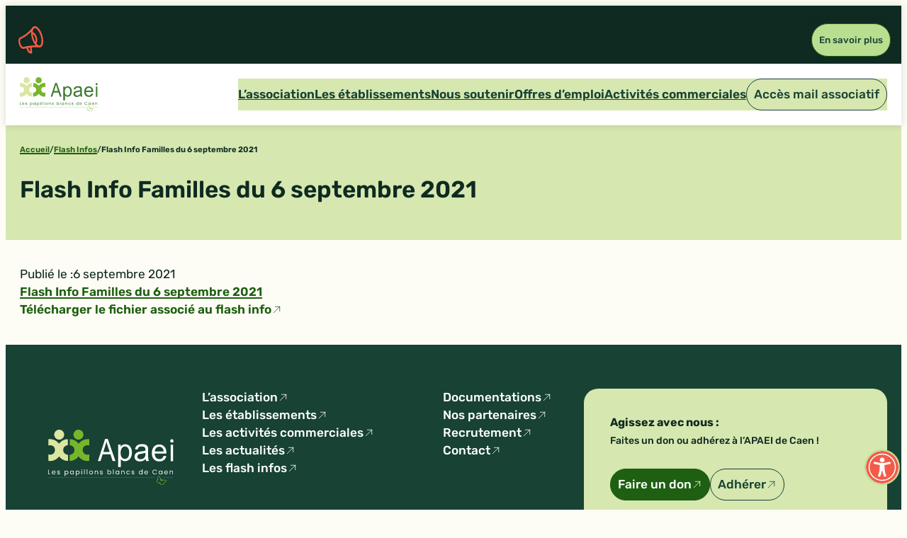

--- FILE ---
content_type: text/html; charset=UTF-8
request_url: https://www.apaei-caen.org/flash-info/flash-info-familles-du-6-septembre-2021/
body_size: 32483
content:
<!DOCTYPE html><html lang="fr-FR"><head><meta charset="UTF-8" /><script>if(navigator.userAgent.match(/MSIE|Internet Explorer/i)||navigator.userAgent.match(/Trident\/7\..*?rv:11/i)){var href=document.location.href;if(!href.match(/[?&]nowprocket/)){if(href.indexOf("?")==-1){if(href.indexOf("#")==-1){document.location.href=href+"?nowprocket=1"}else{document.location.href=href.replace("#","?nowprocket=1#")}}else{if(href.indexOf("#")==-1){document.location.href=href+"&nowprocket=1"}else{document.location.href=href.replace("#","&nowprocket=1#")}}}}</script><script>(()=>{class RocketLazyLoadScripts{constructor(){this.v="2.0.4",this.userEvents=["keydown","keyup","mousedown","mouseup","mousemove","mouseover","mouseout","touchmove","touchstart","touchend","touchcancel","wheel","click","dblclick","input"],this.attributeEvents=["onblur","onclick","oncontextmenu","ondblclick","onfocus","onmousedown","onmouseenter","onmouseleave","onmousemove","onmouseout","onmouseover","onmouseup","onmousewheel","onscroll","onsubmit"]}async t(){this.i(),this.o(),/iP(ad|hone)/.test(navigator.userAgent)&&this.h(),this.u(),this.l(this),this.m(),this.k(this),this.p(this),this._(),await Promise.all([this.R(),this.L()]),this.lastBreath=Date.now(),this.S(this),this.P(),this.D(),this.O(),this.M(),await this.C(this.delayedScripts.normal),await this.C(this.delayedScripts.defer),await this.C(this.delayedScripts.async),await this.T(),await this.F(),await this.j(),await this.A(),window.dispatchEvent(new Event("rocket-allScriptsLoaded")),this.everythingLoaded=!0,this.lastTouchEnd&&await new Promise(t=>setTimeout(t,500-Date.now()+this.lastTouchEnd)),this.I(),this.H(),this.U(),this.W()}i(){this.CSPIssue=sessionStorage.getItem("rocketCSPIssue"),document.addEventListener("securitypolicyviolation",t=>{this.CSPIssue||"script-src-elem"!==t.violatedDirective||"data"!==t.blockedURI||(this.CSPIssue=!0,sessionStorage.setItem("rocketCSPIssue",!0))},{isRocket:!0})}o(){window.addEventListener("pageshow",t=>{this.persisted=t.persisted,this.realWindowLoadedFired=!0},{isRocket:!0}),window.addEventListener("pagehide",()=>{this.onFirstUserAction=null},{isRocket:!0})}h(){let t;function e(e){t=e}window.addEventListener("touchstart",e,{isRocket:!0}),window.addEventListener("touchend",function i(o){o.changedTouches[0]&&t.changedTouches[0]&&Math.abs(o.changedTouches[0].pageX-t.changedTouches[0].pageX)<10&&Math.abs(o.changedTouches[0].pageY-t.changedTouches[0].pageY)<10&&o.timeStamp-t.timeStamp<200&&(window.removeEventListener("touchstart",e,{isRocket:!0}),window.removeEventListener("touchend",i,{isRocket:!0}),"INPUT"===o.target.tagName&&"text"===o.target.type||(o.target.dispatchEvent(new TouchEvent("touchend",{target:o.target,bubbles:!0})),o.target.dispatchEvent(new MouseEvent("mouseover",{target:o.target,bubbles:!0})),o.target.dispatchEvent(new PointerEvent("click",{target:o.target,bubbles:!0,cancelable:!0,detail:1,clientX:o.changedTouches[0].clientX,clientY:o.changedTouches[0].clientY})),event.preventDefault()))},{isRocket:!0})}q(t){this.userActionTriggered||("mousemove"!==t.type||this.firstMousemoveIgnored?"keyup"===t.type||"mouseover"===t.type||"mouseout"===t.type||(this.userActionTriggered=!0,this.onFirstUserAction&&this.onFirstUserAction()):this.firstMousemoveIgnored=!0),"click"===t.type&&t.preventDefault(),t.stopPropagation(),t.stopImmediatePropagation(),"touchstart"===this.lastEvent&&"touchend"===t.type&&(this.lastTouchEnd=Date.now()),"click"===t.type&&(this.lastTouchEnd=0),this.lastEvent=t.type,t.composedPath&&t.composedPath()[0].getRootNode()instanceof ShadowRoot&&(t.rocketTarget=t.composedPath()[0]),this.savedUserEvents.push(t)}u(){this.savedUserEvents=[],this.userEventHandler=this.q.bind(this),this.userEvents.forEach(t=>window.addEventListener(t,this.userEventHandler,{passive:!1,isRocket:!0})),document.addEventListener("visibilitychange",this.userEventHandler,{isRocket:!0})}U(){this.userEvents.forEach(t=>window.removeEventListener(t,this.userEventHandler,{passive:!1,isRocket:!0})),document.removeEventListener("visibilitychange",this.userEventHandler,{isRocket:!0}),this.savedUserEvents.forEach(t=>{(t.rocketTarget||t.target).dispatchEvent(new window[t.constructor.name](t.type,t))})}m(){const t="return false",e=Array.from(this.attributeEvents,t=>"data-rocket-"+t),i="["+this.attributeEvents.join("],[")+"]",o="[data-rocket-"+this.attributeEvents.join("],[data-rocket-")+"]",s=(e,i,o)=>{o&&o!==t&&(e.setAttribute("data-rocket-"+i,o),e["rocket"+i]=new Function("event",o),e.setAttribute(i,t))};new MutationObserver(t=>{for(const n of t)"attributes"===n.type&&(n.attributeName.startsWith("data-rocket-")||this.everythingLoaded?n.attributeName.startsWith("data-rocket-")&&this.everythingLoaded&&this.N(n.target,n.attributeName.substring(12)):s(n.target,n.attributeName,n.target.getAttribute(n.attributeName))),"childList"===n.type&&n.addedNodes.forEach(t=>{if(t.nodeType===Node.ELEMENT_NODE)if(this.everythingLoaded)for(const i of[t,...t.querySelectorAll(o)])for(const t of i.getAttributeNames())e.includes(t)&&this.N(i,t.substring(12));else for(const e of[t,...t.querySelectorAll(i)])for(const t of e.getAttributeNames())this.attributeEvents.includes(t)&&s(e,t,e.getAttribute(t))})}).observe(document,{subtree:!0,childList:!0,attributeFilter:[...this.attributeEvents,...e]})}I(){this.attributeEvents.forEach(t=>{document.querySelectorAll("[data-rocket-"+t+"]").forEach(e=>{this.N(e,t)})})}N(t,e){const i=t.getAttribute("data-rocket-"+e);i&&(t.setAttribute(e,i),t.removeAttribute("data-rocket-"+e))}k(t){Object.defineProperty(HTMLElement.prototype,"onclick",{get(){return this.rocketonclick||null},set(e){this.rocketonclick=e,this.setAttribute(t.everythingLoaded?"onclick":"data-rocket-onclick","this.rocketonclick(event)")}})}S(t){function e(e,i){let o=e[i];e[i]=null,Object.defineProperty(e,i,{get:()=>o,set(s){t.everythingLoaded?o=s:e["rocket"+i]=o=s}})}e(document,"onreadystatechange"),e(window,"onload"),e(window,"onpageshow");try{Object.defineProperty(document,"readyState",{get:()=>t.rocketReadyState,set(e){t.rocketReadyState=e},configurable:!0}),document.readyState="loading"}catch(t){console.log("WPRocket DJE readyState conflict, bypassing")}}l(t){this.originalAddEventListener=EventTarget.prototype.addEventListener,this.originalRemoveEventListener=EventTarget.prototype.removeEventListener,this.savedEventListeners=[],EventTarget.prototype.addEventListener=function(e,i,o){o&&o.isRocket||!t.B(e,this)&&!t.userEvents.includes(e)||t.B(e,this)&&!t.userActionTriggered||e.startsWith("rocket-")||t.everythingLoaded?t.originalAddEventListener.call(this,e,i,o):(t.savedEventListeners.push({target:this,remove:!1,type:e,func:i,options:o}),"mouseenter"!==e&&"mouseleave"!==e||t.originalAddEventListener.call(this,e,t.savedUserEvents.push,o))},EventTarget.prototype.removeEventListener=function(e,i,o){o&&o.isRocket||!t.B(e,this)&&!t.userEvents.includes(e)||t.B(e,this)&&!t.userActionTriggered||e.startsWith("rocket-")||t.everythingLoaded?t.originalRemoveEventListener.call(this,e,i,o):t.savedEventListeners.push({target:this,remove:!0,type:e,func:i,options:o})}}J(t,e){this.savedEventListeners=this.savedEventListeners.filter(i=>{let o=i.type,s=i.target||window;return e!==o||t!==s||(this.B(o,s)&&(i.type="rocket-"+o),this.$(i),!1)})}H(){EventTarget.prototype.addEventListener=this.originalAddEventListener,EventTarget.prototype.removeEventListener=this.originalRemoveEventListener,this.savedEventListeners.forEach(t=>this.$(t))}$(t){t.remove?this.originalRemoveEventListener.call(t.target,t.type,t.func,t.options):this.originalAddEventListener.call(t.target,t.type,t.func,t.options)}p(t){let e;function i(e){return t.everythingLoaded?e:e.split(" ").map(t=>"load"===t||t.startsWith("load.")?"rocket-jquery-load":t).join(" ")}function o(o){function s(e){const s=o.fn[e];o.fn[e]=o.fn.init.prototype[e]=function(){return this[0]===window&&t.userActionTriggered&&("string"==typeof arguments[0]||arguments[0]instanceof String?arguments[0]=i(arguments[0]):"object"==typeof arguments[0]&&Object.keys(arguments[0]).forEach(t=>{const e=arguments[0][t];delete arguments[0][t],arguments[0][i(t)]=e})),s.apply(this,arguments),this}}if(o&&o.fn&&!t.allJQueries.includes(o)){const e={DOMContentLoaded:[],"rocket-DOMContentLoaded":[]};for(const t in e)document.addEventListener(t,()=>{e[t].forEach(t=>t())},{isRocket:!0});o.fn.ready=o.fn.init.prototype.ready=function(i){function s(){parseInt(o.fn.jquery)>2?setTimeout(()=>i.bind(document)(o)):i.bind(document)(o)}return"function"==typeof i&&(t.realDomReadyFired?!t.userActionTriggered||t.fauxDomReadyFired?s():e["rocket-DOMContentLoaded"].push(s):e.DOMContentLoaded.push(s)),o([])},s("on"),s("one"),s("off"),t.allJQueries.push(o)}e=o}t.allJQueries=[],o(window.jQuery),Object.defineProperty(window,"jQuery",{get:()=>e,set(t){o(t)}})}P(){const t=new Map;document.write=document.writeln=function(e){const i=document.currentScript,o=document.createRange(),s=i.parentElement;let n=t.get(i);void 0===n&&(n=i.nextSibling,t.set(i,n));const c=document.createDocumentFragment();o.setStart(c,0),c.appendChild(o.createContextualFragment(e)),s.insertBefore(c,n)}}async R(){return new Promise(t=>{this.userActionTriggered?t():this.onFirstUserAction=t})}async L(){return new Promise(t=>{document.addEventListener("DOMContentLoaded",()=>{this.realDomReadyFired=!0,t()},{isRocket:!0})})}async j(){return this.realWindowLoadedFired?Promise.resolve():new Promise(t=>{window.addEventListener("load",t,{isRocket:!0})})}M(){this.pendingScripts=[];this.scriptsMutationObserver=new MutationObserver(t=>{for(const e of t)e.addedNodes.forEach(t=>{"SCRIPT"!==t.tagName||t.noModule||t.isWPRocket||this.pendingScripts.push({script:t,promise:new Promise(e=>{const i=()=>{const i=this.pendingScripts.findIndex(e=>e.script===t);i>=0&&this.pendingScripts.splice(i,1),e()};t.addEventListener("load",i,{isRocket:!0}),t.addEventListener("error",i,{isRocket:!0}),setTimeout(i,1e3)})})})}),this.scriptsMutationObserver.observe(document,{childList:!0,subtree:!0})}async F(){await this.X(),this.pendingScripts.length?(await this.pendingScripts[0].promise,await this.F()):this.scriptsMutationObserver.disconnect()}D(){this.delayedScripts={normal:[],async:[],defer:[]},document.querySelectorAll("script[type$=rocketlazyloadscript]").forEach(t=>{t.hasAttribute("data-rocket-src")?t.hasAttribute("async")&&!1!==t.async?this.delayedScripts.async.push(t):t.hasAttribute("defer")&&!1!==t.defer||"module"===t.getAttribute("data-rocket-type")?this.delayedScripts.defer.push(t):this.delayedScripts.normal.push(t):this.delayedScripts.normal.push(t)})}async _(){await this.L();let t=[];document.querySelectorAll("script[type$=rocketlazyloadscript][data-rocket-src]").forEach(e=>{let i=e.getAttribute("data-rocket-src");if(i&&!i.startsWith("data:")){i.startsWith("//")&&(i=location.protocol+i);try{const o=new URL(i).origin;o!==location.origin&&t.push({src:o,crossOrigin:e.crossOrigin||"module"===e.getAttribute("data-rocket-type")})}catch(t){}}}),t=[...new Map(t.map(t=>[JSON.stringify(t),t])).values()],this.Y(t,"preconnect")}async G(t){if(await this.K(),!0!==t.noModule||!("noModule"in HTMLScriptElement.prototype))return new Promise(e=>{let i;function o(){(i||t).setAttribute("data-rocket-status","executed"),e()}try{if(navigator.userAgent.includes("Firefox/")||""===navigator.vendor||this.CSPIssue)i=document.createElement("script"),[...t.attributes].forEach(t=>{let e=t.nodeName;"type"!==e&&("data-rocket-type"===e&&(e="type"),"data-rocket-src"===e&&(e="src"),i.setAttribute(e,t.nodeValue))}),t.text&&(i.text=t.text),t.nonce&&(i.nonce=t.nonce),i.hasAttribute("src")?(i.addEventListener("load",o,{isRocket:!0}),i.addEventListener("error",()=>{i.setAttribute("data-rocket-status","failed-network"),e()},{isRocket:!0}),setTimeout(()=>{i.isConnected||e()},1)):(i.text=t.text,o()),i.isWPRocket=!0,t.parentNode.replaceChild(i,t);else{const i=t.getAttribute("data-rocket-type"),s=t.getAttribute("data-rocket-src");i?(t.type=i,t.removeAttribute("data-rocket-type")):t.removeAttribute("type"),t.addEventListener("load",o,{isRocket:!0}),t.addEventListener("error",i=>{this.CSPIssue&&i.target.src.startsWith("data:")?(console.log("WPRocket: CSP fallback activated"),t.removeAttribute("src"),this.G(t).then(e)):(t.setAttribute("data-rocket-status","failed-network"),e())},{isRocket:!0}),s?(t.fetchPriority="high",t.removeAttribute("data-rocket-src"),t.src=s):t.src="data:text/javascript;base64,"+window.btoa(unescape(encodeURIComponent(t.text)))}}catch(i){t.setAttribute("data-rocket-status","failed-transform"),e()}});t.setAttribute("data-rocket-status","skipped")}async C(t){const e=t.shift();return e?(e.isConnected&&await this.G(e),this.C(t)):Promise.resolve()}O(){this.Y([...this.delayedScripts.normal,...this.delayedScripts.defer,...this.delayedScripts.async],"preload")}Y(t,e){this.trash=this.trash||[];let i=!0;var o=document.createDocumentFragment();t.forEach(t=>{const s=t.getAttribute&&t.getAttribute("data-rocket-src")||t.src;if(s&&!s.startsWith("data:")){const n=document.createElement("link");n.href=s,n.rel=e,"preconnect"!==e&&(n.as="script",n.fetchPriority=i?"high":"low"),t.getAttribute&&"module"===t.getAttribute("data-rocket-type")&&(n.crossOrigin=!0),t.crossOrigin&&(n.crossOrigin=t.crossOrigin),t.integrity&&(n.integrity=t.integrity),t.nonce&&(n.nonce=t.nonce),o.appendChild(n),this.trash.push(n),i=!1}}),document.head.appendChild(o)}W(){this.trash.forEach(t=>t.remove())}async T(){try{document.readyState="interactive"}catch(t){}this.fauxDomReadyFired=!0;try{await this.K(),this.J(document,"readystatechange"),document.dispatchEvent(new Event("rocket-readystatechange")),await this.K(),document.rocketonreadystatechange&&document.rocketonreadystatechange(),await this.K(),this.J(document,"DOMContentLoaded"),document.dispatchEvent(new Event("rocket-DOMContentLoaded")),await this.K(),this.J(window,"DOMContentLoaded"),window.dispatchEvent(new Event("rocket-DOMContentLoaded"))}catch(t){console.error(t)}}async A(){try{document.readyState="complete"}catch(t){}try{await this.K(),this.J(document,"readystatechange"),document.dispatchEvent(new Event("rocket-readystatechange")),await this.K(),document.rocketonreadystatechange&&document.rocketonreadystatechange(),await this.K(),this.J(window,"load"),window.dispatchEvent(new Event("rocket-load")),await this.K(),window.rocketonload&&window.rocketonload(),await this.K(),this.allJQueries.forEach(t=>t(window).trigger("rocket-jquery-load")),await this.K(),this.J(window,"pageshow");const t=new Event("rocket-pageshow");t.persisted=this.persisted,window.dispatchEvent(t),await this.K(),window.rocketonpageshow&&window.rocketonpageshow({persisted:this.persisted})}catch(t){console.error(t)}}async K(){Date.now()-this.lastBreath>45&&(await this.X(),this.lastBreath=Date.now())}async X(){return document.hidden?new Promise(t=>setTimeout(t)):new Promise(t=>requestAnimationFrame(t))}B(t,e){return e===document&&"readystatechange"===t||(e===document&&"DOMContentLoaded"===t||(e===window&&"DOMContentLoaded"===t||(e===window&&"load"===t||e===window&&"pageshow"===t)))}static run(){(new RocketLazyLoadScripts).t()}}RocketLazyLoadScripts.run()})();</script> <meta name="viewport" content="width=device-width, initial-scale=1" /><meta name='robots' content='index, follow, max-image-preview:large, max-snippet:-1, max-video-preview:-1' />  <script data-cfasync="false" data-pagespeed-no-defer>var gtm4wp_datalayer_name="dataLayer";var dataLayer=dataLayer||[];</script> <link rel="canonical" href="https://www.apaei-caen.org/flash-info/flash-info-familles-du-6-septembre-2021/" /><meta property="og:locale" content="fr_FR" /><meta property="og:type" content="article" /><meta property="og:title" content="Flash Info Familles du 6 septembre 2021 - Apaei - Les Papillons blancs de Caen" /><meta property="og:description" content="Flash Info Familles du 6 septembre 2021" /><meta property="og:url" content="https://www.apaei-caen.org/flash-info/flash-info-familles-du-6-septembre-2021/" /><meta property="og:site_name" content="Apaei - Les Papillons blancs de Caen" /><meta property="article:modified_time" content="2021-09-14T06:20:37+00:00" /><meta name="twitter:card" content="summary_large_image" /><meta name="twitter:label1" content="Durée de lecture estimée" /><meta name="twitter:data1" content="1 minute" /> <script type="application/ld+json" class="yoast-schema-graph">{"@context":"https://schema.org","@graph":[{"@type":"WebPage","@id":"https://www.apaei-caen.org/flash-info/flash-info-familles-du-6-septembre-2021/","url":"https://www.apaei-caen.org/flash-info/flash-info-familles-du-6-septembre-2021/","name":"Flash Info Familles du 6 septembre 2021 - Apaei - Les Papillons blancs de Caen","isPartOf":{"@id":"https://www.apaei-caen.org/#website"},"datePublished":"2021-09-06T06:19:36+00:00","dateModified":"2021-09-14T06:20:37+00:00","breadcrumb":{"@id":"https://www.apaei-caen.org/flash-info/flash-info-familles-du-6-septembre-2021/#breadcrumb"},"inLanguage":"fr-FR","potentialAction":[{"@type":"ReadAction","target":["https://www.apaei-caen.org/flash-info/flash-info-familles-du-6-septembre-2021/"]}]},{"@type":"BreadcrumbList","@id":"https://www.apaei-caen.org/flash-info/flash-info-familles-du-6-septembre-2021/#breadcrumb","itemListElement":[{"@type":"ListItem","position":1,"name":"Accueil","item":"https://www.apaei-caen.org/"},{"@type":"ListItem","position":2,"name":"Flash Infos","item":"https://www.apaei-caen.org/flash-info/"},{"@type":"ListItem","position":3,"name":"Flash Info Familles du 6 septembre 2021"}]},{"@type":"WebSite","@id":"https://www.apaei-caen.org/#website","url":"https://www.apaei-caen.org/","name":"Apaei - Les Papillons blancs de Caen","description":"","publisher":{"@id":"https://www.apaei-caen.org/#organization"},"potentialAction":[{"@type":"SearchAction","target":{"@type":"EntryPoint","urlTemplate":"https://www.apaei-caen.org/?s={search_term_string}"},"query-input":{"@type":"PropertyValueSpecification","valueRequired":true,"valueName":"search_term_string"}}],"inLanguage":"fr-FR"},{"@type":"Organization","@id":"https://www.apaei-caen.org/#organization","name":"Apaei - Les Papillons blancs de Caen","url":"https://www.apaei-caen.org/","logo":{"@type":"ImageObject","inLanguage":"fr-FR","@id":"https://www.apaei-caen.org/#/schema/logo/image/","url":"https://www.apaei-caen.org/wp-content/uploads/2025/01/logo-apaei.svg","contentUrl":"https://www.apaei-caen.org/wp-content/uploads/2025/01/logo-apaei.svg","width":239,"height":105,"caption":"Apaei - Les Papillons blancs de Caen"},"image":{"@id":"https://www.apaei-caen.org/#/schema/logo/image/"}}]}</script> <link media="all" href="https://www.apaei-caen.org/wp-content/cache/autoptimize/css/autoptimize_a33a450628418bc4baa4e760290107dd.css" rel="stylesheet"><title>Flash Info Familles du 6 septembre 2021 - Apaei - Les Papillons blancs de Caen</title><link data-rocket-prefetch href="https://static.axept.io" rel="dns-prefetch"><link data-rocket-prefetch href="https://www.googletagmanager.com" rel="dns-prefetch"><link data-rocket-prefetch href="https://cdn.jsdelivr.net" rel="dns-prefetch"><style id="wpr-usedcss">img:is([sizes=auto i],[sizes^="auto," i]){contain-intrinsic-size:3000px 1500px}input:-webkit-autofill{-webkit-box-shadow:0 0 0 30px #fff inset}:root{--ss-primary-color:#5897fb;--ss-bg-color:#fff;--ss-font-color:#4d4d4d;--ss-font-placeholder-color:#8d8d8d;--ss-disabled-color:#dcdee2;--ss-border-color:#dcdee2;--ss-highlight-color:#fffb8c;--ss-success-color:#00b755;--ss-error-color:#dc3545;--ss-focus-color:#5897fb;--ss-main-height:30px;--ss-content-height:300px;--ss-spacing-l:7px;--ss-spacing-m:5px;--ss-spacing-s:3px;--ss-animation-timing:.2s;--ss-border-radius:4px}.wp-block-site-logo{box-sizing:border-box;line-height:0}.wp-block-site-logo a{display:inline-block;line-height:0}.wp-block-site-logo img{height:auto;max-width:100%}.wp-block-site-logo a,.wp-block-site-logo img{border-radius:inherit}:root :where(.wp-block-site-logo.is-style-rounded){border-radius:9999px}.wp-block-navigation .wp-block-navigation-item__label{overflow-wrap:break-word}.wp-block-navigation{position:relative}.wp-block-navigation ul{margin-bottom:0;margin-left:0;margin-top:0;padding-left:0}.wp-block-navigation ul,.wp-block-navigation ul li{list-style:none;padding:0}.wp-block-navigation .wp-block-navigation-item{align-items:center;background-color:inherit;display:flex;position:relative}.wp-block-navigation .wp-block-navigation-item .wp-block-navigation__submenu-container:empty{display:none}.wp-block-navigation .wp-block-navigation-item__content{display:block;z-index:1}.wp-block-navigation .wp-block-navigation-item__content.wp-block-navigation-item__content{color:inherit}.wp-block-navigation :where(a),.wp-block-navigation :where(a:active),.wp-block-navigation :where(a:focus){text-decoration:none}.wp-block-navigation{--navigation-layout-justification-setting:flex-start;--navigation-layout-direction:row;--navigation-layout-wrap:wrap;--navigation-layout-justify:flex-start;--navigation-layout-align:center}.wp-block-navigation.is-vertical{--navigation-layout-direction:column;--navigation-layout-justify:initial;--navigation-layout-align:flex-start}.wp-block-navigation.items-justified-right{--navigation-layout-justification-setting:flex-end;--navigation-layout-justify:flex-end}.wp-block-navigation.items-justified-right.is-vertical{--navigation-layout-align:flex-end}.wp-block-navigation .has-child .wp-block-navigation__submenu-container{align-items:normal;background-color:inherit;color:inherit;display:flex;flex-direction:column;opacity:0;position:absolute;z-index:2}.wp-block-navigation .has-child .wp-block-navigation__submenu-container{height:0;overflow:hidden;visibility:hidden;width:0}.wp-block-navigation .has-child .wp-block-navigation__submenu-container>.wp-block-navigation-item>.wp-block-navigation-item__content{display:flex;flex-grow:1;padding:.5em 1em}.wp-block-navigation .has-child .wp-block-navigation__submenu-container .wp-block-navigation-item__content{margin:0}.wp-block-navigation .has-child .wp-block-navigation__submenu-container{left:-1px;top:100%}@media (min-width:782px){.wp-block-navigation .has-child .wp-block-navigation__submenu-container .wp-block-navigation__submenu-container{left:100%;top:-1px}.wp-block-navigation .has-child .wp-block-navigation__submenu-container .wp-block-navigation__submenu-container:before{background:#0000;content:"";display:block;height:100%;position:absolute;right:100%;width:.5em}.wp-block-navigation.has-background .has-child .wp-block-navigation__submenu-container .wp-block-navigation__submenu-container{left:100%;top:0}}.wp-block-navigation .has-child:not(.open-on-click):hover>.wp-block-navigation__submenu-container,.wp-block-navigation .has-child:not(.open-on-click):not(.open-on-hover-click):focus-within>.wp-block-navigation__submenu-container{height:auto;min-width:200px;opacity:1;overflow:visible;visibility:visible;width:auto}.wp-block-navigation.has-background .has-child .wp-block-navigation__submenu-container{left:0;top:100%}button.wp-block-navigation-item__content{background-color:initial;border:none;color:currentColor;font-family:inherit;font-size:inherit;font-style:inherit;font-weight:inherit;letter-spacing:inherit;line-height:inherit;text-align:left;text-transform:inherit}.wp-block-navigation__container,.wp-block-navigation__responsive-close,.wp-block-navigation__responsive-container,.wp-block-navigation__responsive-container-content,.wp-block-navigation__responsive-dialog{gap:inherit}:where(.wp-block-navigation.has-background .wp-block-navigation-item a:not(.wp-element-button)),:where(.wp-block-navigation.has-background .wp-block-navigation-submenu a:not(.wp-element-button)){padding:.5em 1em}:where(.wp-block-navigation .wp-block-navigation__submenu-container .wp-block-navigation-item a:not(.wp-element-button)),:where(.wp-block-navigation .wp-block-navigation__submenu-container .wp-block-navigation-submenu a:not(.wp-element-button)),:where(.wp-block-navigation .wp-block-navigation__submenu-container .wp-block-navigation-submenu button.wp-block-navigation-item__content),:where(.wp-block-navigation .wp-block-navigation__submenu-container .wp-block-pages-list__item button.wp-block-navigation-item__content){padding:.5em 1em}.wp-block-navigation.items-justified-right .wp-block-navigation__container .has-child .wp-block-navigation__submenu-container{left:auto;right:0}.wp-block-navigation.items-justified-right .wp-block-navigation__container .has-child .wp-block-navigation__submenu-container .wp-block-navigation__submenu-container{left:-1px;right:-1px}.wp-block-navigation:not(.has-background) .wp-block-navigation__submenu-container{background-color:#fff;border:1px solid #00000026}.wp-block-navigation.has-background .wp-block-navigation__submenu-container{background-color:inherit}.wp-block-navigation:not(.has-text-color) .wp-block-navigation__submenu-container{color:#000}.wp-block-navigation__container{align-items:var(--navigation-layout-align,initial);display:flex;flex-direction:var(--navigation-layout-direction,initial);flex-wrap:var(--navigation-layout-wrap,wrap);justify-content:var(--navigation-layout-justify,initial);list-style:none;margin:0;padding-left:0}.wp-block-navigation__container .is-responsive{display:none}.wp-block-navigation__container:only-child{flex-grow:1}.wp-block-navigation__responsive-container{bottom:0;display:none;left:0;position:fixed;right:0;top:0}.wp-block-navigation__responsive-container :where(.wp-block-navigation-item a){color:inherit}.wp-block-navigation__responsive-container .wp-block-navigation__responsive-container-content{align-items:var(--navigation-layout-align,initial);display:flex;flex-direction:var(--navigation-layout-direction,initial);flex-wrap:var(--navigation-layout-wrap,wrap);justify-content:var(--navigation-layout-justify,initial)}.wp-block-navigation__responsive-container:not(.is-menu-open.is-menu-open){background-color:inherit!important;color:inherit!important}.wp-block-navigation__responsive-container-close,.wp-block-navigation__responsive-container-open{background:#0000;border:none;color:currentColor;cursor:pointer;margin:0;padding:0;text-transform:inherit;vertical-align:middle}.wp-block-navigation__responsive-container-close svg,.wp-block-navigation__responsive-container-open svg{fill:currentColor;display:block;height:24px;pointer-events:none;width:24px}.wp-block-navigation__responsive-container-open{display:flex}.wp-block-navigation__responsive-container-open.wp-block-navigation__responsive-container-open.wp-block-navigation__responsive-container-open{font-family:inherit;font-size:inherit;font-weight:inherit}@media (min-width:600px){.wp-block-navigation__responsive-container:not(.hidden-by-default):not(.is-menu-open){background-color:inherit;display:block;position:relative;width:100%;z-index:auto}.wp-block-navigation__responsive-container:not(.hidden-by-default):not(.is-menu-open) .wp-block-navigation__responsive-container-close{display:none}.wp-block-navigation__responsive-container-open:not(.always-shown){display:none}}.wp-block-navigation__responsive-container-close{position:absolute;right:0;top:0;z-index:2}.wp-block-navigation__responsive-container-close.wp-block-navigation__responsive-container-close.wp-block-navigation__responsive-container-close{font-family:inherit;font-size:inherit;font-weight:inherit}.wp-block-navigation__responsive-close{width:100%}.has-modal-open .wp-block-navigation__responsive-close{margin-left:auto;margin-right:auto;max-width:var(--wp--style--global--wide-size,100%)}.wp-block-navigation__responsive-close:focus{outline:0}.wp-block-navigation__responsive-dialog{position:relative}html.has-modal-open{overflow:hidden}.wp-block-group{box-sizing:border-box}:where(.wp-block-group.wp-block-group-is-layout-constrained){position:relative}:root :where(p.has-background){padding:1.25em 2.375em}:where(p.has-text-color:not(.has-link-color)) a{color:inherit}.wp-block-post-date{box-sizing:border-box}.wp-block-post-content{display:flow-root}.wp-block-image>a,.wp-block-image>figure>a{display:inline-block}.wp-block-image img{box-sizing:border-box;height:auto;max-width:100%;vertical-align:bottom}@media not (prefers-reduced-motion){.wp-block-navigation .has-child .wp-block-navigation__submenu-container{transition:opacity .1s linear}.wp-block-image img.hide{visibility:hidden}.wp-block-image img.show{animation:.4s show-content-image}}.wp-block-image.alignfull>a,.wp-block-image.alignwide>a{width:100%}.wp-block-image.alignfull img,.wp-block-image.alignwide img{height:auto;width:100%}.wp-block-image :where(figcaption){margin-bottom:1em;margin-top:.5em}:root :where(.wp-block-image.is-style-rounded img,.wp-block-image .is-style-rounded img){border-radius:9999px}.wp-block-image figure{margin:0}@keyframes show-content-image{0%{visibility:hidden}99%{visibility:hidden}to{visibility:visible}}.wp-block-columns{box-sizing:border-box;display:flex;flex-wrap:wrap!important}@media (min-width:782px){.wp-block-navigation.items-justified-right .wp-block-navigation__container .has-child .wp-block-navigation__submenu-container .wp-block-navigation__submenu-container{left:auto;right:100%}.wp-block-columns{flex-wrap:nowrap!important}}.wp-block-columns{align-items:normal!important}@media (max-width:781px){.wp-block-columns:not(.is-not-stacked-on-mobile)>.wp-block-column{flex-basis:100%!important}}@media (min-width:782px){.wp-block-columns:not(.is-not-stacked-on-mobile)>.wp-block-column{flex-basis:0;flex-grow:1}.wp-block-columns:not(.is-not-stacked-on-mobile)>.wp-block-column[style*=flex-basis]{flex-grow:0}}:where(.wp-block-columns){margin-bottom:1.75em}:where(.wp-block-columns.has-background){padding:1.25em 2.375em}.wp-block-column{flex-grow:1;min-width:0;overflow-wrap:break-word;word-break:break-word}.wp-block-column.is-vertically-aligned-center{align-self:center}.wp-block-column.is-vertically-aligned-center{width:100%}img.emoji{display:inline!important;border:none!important;box-shadow:none!important;height:1em!important;width:1em!important;margin:0 .07em!important;vertical-align:-.1em!important;background:0 0!important;padding:0!important}:root{--wp-block-synced-color:#7a00df;--wp-block-synced-color--rgb:122,0,223;--wp-bound-block-color:var(--wp-block-synced-color);--wp-editor-canvas-background:#ddd;--wp-admin-theme-color:#007cba;--wp-admin-theme-color--rgb:0,124,186;--wp-admin-theme-color-darker-10:#006ba1;--wp-admin-theme-color-darker-10--rgb:0,107,160.5;--wp-admin-theme-color-darker-20:#005a87;--wp-admin-theme-color-darker-20--rgb:0,90,135;--wp-admin-border-width-focus:2px}@media (min-resolution:192dpi){:root{--wp-admin-border-width-focus:1.5px}}:root{--wp--preset--font-size--normal:16px;--wp--preset--font-size--huge:42px}.items-justified-left{justify-content:flex-start}.items-justified-right{justify-content:flex-end}.screen-reader-text{border:0;clip-path:inset(50%);height:1px;margin:-1px;overflow:hidden;padding:0;position:absolute;width:1px;word-wrap:normal!important}.screen-reader-text:focus{background-color:#ddd;clip-path:none;color:#444;display:block;font-size:1em;height:auto;left:5px;line-height:normal;padding:15px 23px 14px;text-decoration:none;top:5px;width:auto;z-index:100000}html :where(.has-border-color){border-style:solid}html :where([style*=border-top-color]){border-top-style:solid}html :where([style*=border-right-color]){border-right-style:solid}html :where([style*=border-bottom-color]){border-bottom-style:solid}html :where([style*=border-left-color]){border-left-style:solid}html :where([style*=border-width]){border-style:solid}html :where([style*=border-top-width]){border-top-style:solid}html :where([style*=border-right-width]){border-right-style:solid}html :where([style*=border-bottom-width]){border-bottom-style:solid}html :where([style*=border-left-width]){border-left-style:solid}html :where(img[class*=wp-image-]){height:auto;max-width:100%}:where(figure){margin:0 0 1em}html :where(.is-position-sticky){--wp-admin--admin-bar--position-offset:var(--wp-admin--admin-bar--height,0px)}@media screen and (max-width:600px){html :where(.is-position-sticky){--wp-admin--admin-bar--position-offset:0px}}:root{--wp--preset--aspect-ratio--square:1;--wp--preset--aspect-ratio--4-3:4/3;--wp--preset--aspect-ratio--3-4:3/4;--wp--preset--aspect-ratio--3-2:3/2;--wp--preset--aspect-ratio--2-3:2/3;--wp--preset--aspect-ratio--16-9:16/9;--wp--preset--aspect-ratio--9-16:9/16;--wp--preset--color--black:#000;--wp--preset--color--cyan-bluish-gray:#abb8c3;--wp--preset--color--white:#fff;--wp--preset--color--pale-pink:#f78da7;--wp--preset--color--vivid-red:#cf2e2e;--wp--preset--color--luminous-vivid-orange:#ff6900;--wp--preset--color--luminous-vivid-amber:#fcb900;--wp--preset--color--light-green-cyan:#7bdcb5;--wp--preset--color--vivid-green-cyan:#00d084;--wp--preset--color--pale-cyan-blue:#8ed1fc;--wp--preset--color--vivid-cyan-blue:#0693e3;--wp--preset--color--vivid-purple:#9b51e0;--wp--preset--color--color-1:#0e2a21;--wp--preset--color--color-2:#174234;--wp--preset--color--color-3:#1e5f11;--wp--preset--color--color-4:#bade90;--wp--preset--color--color-5:#d6e7b0;--wp--preset--color--color-6:#76b62c;--wp--preset--color--color-7:#f35b49;--wp--preset--color--neutral-1:#fefdf5;--wp--preset--gradient--vivid-cyan-blue-to-vivid-purple:linear-gradient(135deg,#0693e3 0%,#9b51e0 100%);--wp--preset--gradient--light-green-cyan-to-vivid-green-cyan:linear-gradient(135deg,#7adcb4 0%,#00d082 100%);--wp--preset--gradient--luminous-vivid-amber-to-luminous-vivid-orange:linear-gradient(135deg,#fcb900 0%,#ff6900 100%);--wp--preset--gradient--luminous-vivid-orange-to-vivid-red:linear-gradient(135deg,#ff6900 0%,#cf2e2e 100%);--wp--preset--gradient--very-light-gray-to-cyan-bluish-gray:linear-gradient(135deg,#eee 0%,#a9b8c3 100%);--wp--preset--gradient--cool-to-warm-spectrum:linear-gradient(135deg,#4aeadc 0%,#9778d1 20%,#cf2aba 40%,#ee2c82 60%,#fb6962 80%,#fef84c 100%);--wp--preset--gradient--blush-light-purple:linear-gradient(135deg,#ffceec 0%,#9896f0 100%);--wp--preset--gradient--blush-bordeaux:linear-gradient(135deg,#fecda5 0%,#fe2d2d 50%,#6b003e 100%);--wp--preset--gradient--luminous-dusk:linear-gradient(135deg,#ffcb70 0%,#c751c0 50%,#4158d0 100%);--wp--preset--gradient--pale-ocean:linear-gradient(135deg,#fff5cb 0%,#b6e3d4 50%,#33a7b5 100%);--wp--preset--gradient--electric-grass:linear-gradient(135deg,#caf880 0%,#71ce7e 100%);--wp--preset--gradient--midnight:linear-gradient(135deg,#020381 0%,#2874fc 100%);--wp--preset--gradient--noir:linear-gradient(90deg,#242424 44%,#000 100%);--wp--preset--font-size--small:13px;--wp--preset--font-size--medium:clamp(14px, 0.875rem + ((1vw - 3.2px) * 0.392), 20px);--wp--preset--font-size--large:clamp(22.041px, 1.378rem + ((1vw - 3.2px) * 0.911), 36px);--wp--preset--font-size--x-large:clamp(25.014px, 1.563rem + ((1vw - 3.2px) * 1.109), 42px);--wp--preset--font-size--normal-minus-2:clamp(0.625rem, 0.625rem + ((1vw - 0.2rem) * 0.131), 0.75rem);--wp--preset--font-size--normal-minus-1:clamp(0.75rem, 0.75rem + ((1vw - 0.2rem) * 0.131), 0.875rem);--wp--preset--font-size--normal:clamp(0.875rem, 0.875rem + ((1vw - 0.2rem) * 0.131), 1rem);--wp--preset--font-size--normal-plus-1:clamp(1rem, 1rem + ((1vw - 0.2rem) * 0.131), 1.125rem);--wp--preset--font-size--normal-plus-2:clamp(1rem, 1rem + ((1vw - 0.2rem) * 0.261), 1.25rem);--wp--preset--font-size--normal-plus-3:clamp(1rem, 1rem + ((1vw - 0.2rem) * 0.392), 1.375rem);--wp--preset--font-size--normal-plus-4:clamp(1.075rem, 1.075rem + ((1vw - 0.2rem) * 0.444), 1.5rem);--wp--preset--font-size--normal-plus-5:clamp(1.125rem, 1.125rem + ((1vw - 0.2rem) * 0.653), 1.75rem);--wp--preset--font-size--normal-plus-6:clamp(1.25rem, 1.25rem + ((1vw - 0.2rem) * 0.327), 1.563rem);--wp--preset--font-size--normal-plus-7:clamp(1.5625rem, 1.563rem + ((1vw - 0.2rem) * 0.848), 2.375rem);--wp--preset--font-family--rubik:Rubik;--wp--preset--spacing--20:.44rem;--wp--preset--spacing--30:.67rem;--wp--preset--spacing--40:1rem;--wp--preset--spacing--50:1.5rem;--wp--preset--spacing--60:2.25rem;--wp--preset--spacing--70:3.38rem;--wp--preset--spacing--80:5.06rem;--wp--preset--spacing--small-minus-2:clamp(0.3125rem, 0.1879rem + 0.3468vw, 0.5rem);--wp--preset--spacing--small-minus-1:clamp(0.5rem, 0.3338rem + 0.4624vw, 0.75rem);--wp--preset--spacing--small:clamp(0.75rem, 0.5838rem + 0.4624vw, 1rem);--wp--preset--spacing--small-plus-1:clamp(1rem, 0.8338rem + 0.4624vw, 1.25rem);--wp--preset--spacing--small-plus-2:clamp(1rem, 0.6676rem + 0.9249vw, 1.5rem);--wp--preset--spacing--medium-minus-2:clamp(0.875rem, 0.2934rem + 1.6185vw, 1.75rem);--wp--preset--spacing--medium-minus-1:clamp(1rem, 0.3353rem + 1.8497vw, 2rem);--wp--preset--spacing--medium:clamp(1.25rem, 0.4191rem + 2.3121vw, 2.5rem);--wp--preset--spacing--medium-plus-1:clamp(1.5625rem, 0.4408rem + 3.1214vw, 3.25rem);--wp--preset--spacing--medium-plus-2:clamp(2.25rem, 1.2529rem + 2.7746vw, 3.75rem);--wp--preset--spacing--large-minus-2:clamp(2.1875rem, 0.6503rem + 4.2775vw, 4.5rem);--wp--preset--spacing--large-minus-1:clamp(2.5rem, 0.8382rem + 4.6243vw, 5rem);--wp--preset--spacing--large:clamp(3.125rem, 1.0477rem + 5.7803vw, 6.25rem);--wp--preset--spacing--large-plus-1:clamp(3.75rem, 0.2601rem + 9.711vw, 9rem);--wp--preset--spacing--large-plus-2:clamp(5rem, 0.0145rem + 13.8728vw, 12.5rem);--wp--preset--shadow--natural:6px 6px 9px rgba(0,0,0,.2);--wp--preset--shadow--deep:12px 12px 50px rgba(0,0,0,.4);--wp--preset--shadow--sharp:6px 6px 0px rgba(0,0,0,.2);--wp--preset--shadow--outlined:6px 6px 0px -3px #fff,6px 6px #000;--wp--preset--shadow--crisp:6px 6px 0px #000;--wp--preset--shadow--external:0 0 10px 0 #00000026;--wp--preset--shadow--internal:0 0 10px 0 #00000026 inset}:root{--wp--style--global--content-size:1440px;--wp--style--global--wide-size:1852px}:where(body){margin:0}.wp-site-blocks{padding-top:var(--wp--style--root--padding-top);padding-bottom:var(--wp--style--root--padding-bottom)}.has-global-padding{padding-right:var(--wp--style--root--padding-right);padding-left:var(--wp--style--root--padding-left)}.has-global-padding>.alignfull{margin-right:calc(var(--wp--style--root--padding-right) * -1);margin-left:calc(var(--wp--style--root--padding-left) * -1)}.has-global-padding :where(:not(.alignfull.is-layout-flow)>.has-global-padding:not(.wp-block-block,.alignfull)){padding-right:0;padding-left:0}.has-global-padding :where(:not(.alignfull.is-layout-flow)>.has-global-padding:not(.wp-block-block,.alignfull))>.alignfull{margin-left:0;margin-right:0}:where(.wp-site-blocks)>*{margin-block-start:16px;margin-block-end:0}:where(.wp-site-blocks)>:first-child{margin-block-start:0}:where(.wp-site-blocks)>:last-child{margin-block-end:0}:root{--wp--style--block-gap:16px}:root :where(.is-layout-flow)>:first-child{margin-block-start:0}:root :where(.is-layout-flow)>:last-child{margin-block-end:0}:root :where(.is-layout-flow)>*{margin-block-start:16px;margin-block-end:0}:root :where(.is-layout-constrained)>:first-child{margin-block-start:0}:root :where(.is-layout-constrained)>:last-child{margin-block-end:0}:root :where(.is-layout-constrained)>*{margin-block-start:16px;margin-block-end:0}:root :where(.is-layout-flex){gap:16px}:root :where(.is-layout-grid){gap:16px}.is-layout-constrained>:where(:not(.alignleft):not(.alignright):not(.alignfull)){max-width:var(--wp--style--global--content-size);margin-left:auto!important;margin-right:auto!important}.is-layout-constrained>.alignwide{max-width:var(--wp--style--global--wide-size)}body .is-layout-flex{display:flex}.is-layout-flex{flex-wrap:wrap;align-items:center}.is-layout-flex>:is(*,div){margin:0}body .is-layout-grid{display:grid}.is-layout-grid>:is(*,div){margin:0}body{background-color:var(--wp--preset--color--white);color:var(--wp--preset--color--color-1);font-family:Rubik;font-size:var(--wp--preset--font-size--normal-plus-1);font-weight:400;line-height:150%;--wp--style--root--padding-top:0px;--wp--style--root--padding-right:20px;--wp--style--root--padding-bottom:0px;--wp--style--root--padding-left:20px}a:where(:not(.wp-element-button)){color:color-3;text-decoration:underline}:root :where(a:where(:not(.wp-element-button)):hover){color:color-3}h1{font-family:Rubik;font-size:var(--wp--preset--font-size--normal-plus-7);font-weight:600;line-height:150%}:root :where(.wp-element-button,.wp-block-button__link){background-color:#32373c;border-width:0;color:#fff;font-family:inherit;font-size:inherit;font-style:inherit;font-weight:inherit;letter-spacing:inherit;line-height:inherit;padding-top:calc(.667em + 2px);padding-right:calc(1.333em + 2px);padding-bottom:calc(.667em + 2px);padding-left:calc(1.333em + 2px);text-decoration:none;text-transform:inherit}.has-white-color{color:var(--wp--preset--color--white)!important}.has-color-1-color{color:var(--wp--preset--color--color-1)!important}.has-color-1-background-color{background-color:var(--wp--preset--color--color-1)!important}.has-color-2-background-color{background-color:var(--wp--preset--color--color-2)!important}.has-color-5-background-color{background-color:var(--wp--preset--color--color-5)!important}.has-normal-plus-1-font-size{font-size:var(--wp--preset--font-size--normal-plus-1)!important}:root :where(.wp-block-column){background-image:true}.wp-container-core-navigation-is-layout-d445cf74{justify-content:flex-end}.wp-container-core-group-is-layout-17124a9a{flex-wrap:nowrap;justify-content:flex-end}.wp-container-core-group-is-layout-cb46ffcb{flex-wrap:nowrap;justify-content:space-between}.wp-container-core-group-is-layout-4e222474>:where(:not(.alignleft):not(.alignright):not(.alignfull)){max-width:1440px;margin-left:auto!important;margin-right:auto!important}.wp-container-core-group-is-layout-4e222474>.alignwide{max-width:1440px}.wp-container-core-group-is-layout-4e222474 .alignfull{max-width:none}.wp-container-core-group-is-layout-6c531013{flex-wrap:nowrap}.wp-container-core-group-is-layout-9366075c{justify-content:space-between}.wp-container-core-navigation-is-layout-810fbbe0{flex-direction:column;align-items:flex-start}.wp-container-core-group-is-layout-ce41be04{grid-template-columns:repeat(1,minmax(0,1fr))}.wp-elements-2c8042f5c05c938cd82f26e4a9bd4389 a:where(:not(.wp-element-button)){color:var(--wp--preset--color--color-1)}.wp-container-core-columns-is-layout-28f84493{flex-wrap:nowrap}.wp-container-core-group-is-layout-6853d702>:where(:not(.alignleft):not(.alignright):not(.alignfull)){max-width:1440px;margin-left:auto!important;margin-right:auto!important}.wp-container-core-group-is-layout-6853d702>.alignwide{max-width:1440px}.wp-container-core-group-is-layout-6853d702 .alignfull{max-width:none}.wp-container-core-group-is-layout-b5cf6d13>:where(:not(.alignleft):not(.alignright):not(.alignfull)){max-width:1440px;margin-left:auto!important;margin-right:auto!important}.wp-container-core-group-is-layout-b5cf6d13>.alignwide{max-width:1440px}.wp-container-core-group-is-layout-b5cf6d13 .alignfull{max-width:none}.wp-container-core-group-is-layout-b5cf6d13>*{margin-block-start:0;margin-block-end:0}.wp-container-core-group-is-layout-b5cf6d13>*+*{margin-block-start:0;margin-block-end:0}.skip-link.screen-reader-text{border:0;clip-path:inset(50%);height:1px;margin:-1px;overflow:hidden;padding:0;position:absolute!important;width:1px;word-wrap:normal!important}.skip-link.screen-reader-text:focus{background-color:#eee;clip-path:none;color:#444;display:block;font-size:1em;height:auto;left:5px;line-height:normal;padding:15px 23px 14px;text-decoration:none;top:5px;width:auto;z-index:100000}.card-nr-dir-title{padding:15px;font-weight:800}@media (min-width:768px){.card-nr-dir-title{padding:20px 40px}}.card-nr-dir-files{display:flex;flex-direction:column;gap:5px;padding:15px}.accordion-nr-dir .card-nr-dir-title{display:flex;flex-direction:column;gap:10px;cursor:pointer;position:relative}.accordion-nr-dir .card-nr-dir-title:not(:last-child){border-bottom:1px solid #fafafa}.accordion-nr-dir .card-nr-dir-title:before{display:block;content:"";position:absolute;top:calc(50% - 15px);right:15px;width:20px;height:20px;background-image:url("https://www.apaei-caen.org/wp-content/plugins/nr-documents/public/images/icon-accordion-+.svg");background-position:center;background-repeat:no-repeat;background-size:contain;transition:all .3s;transform-origin:center}@media (min-width:768px){.card-nr-dir-files{gap:10px;padding:20px 40px}.accordion-nr-dir .card-nr-dir-title{flex-direction:row;align-items:center;justify-content:flex-start;gap:15px}.accordion-nr-dir .card-nr-dir-title:before{right:40px;width:30px;height:30px}}.accordion-nr-dir-js-active .card-nr-dir-title:before{transform:rotate(-180deg)}.nr-jobs-js-filters-mobile{display:none!important}@media screen and (max-width:767px){.nr-jobs-js-filters-mobile{display:flex!important;margin:0 0 0 auto;width:100%;justify-content:center;height:35px}}.nr-directory-results-list-map{display:none}.nr-directory-card{border-radius:10px;background:#fff;box-shadow:0 0 10px 0 rgba(30,131,177,.25);overflow:hidden}.nr-directory-filter-term-checkbox-excluded{opacity:.5}.nr-directory-filter-term-checkbox-disabled{pointer-events:none;opacity:.5}.nr-directory-filter-term-checkbox-disabled.nr-directory-filter-term-checkbox-conditionnal{display:none}@media screen and (min-width:768px){.nr-directory-card{gap:15px;border-radius:20px}.nr-directory-results{padding-left:30px;border-left:1px solid #dccccc;flex:1}}@media screen and (min-width:1440px){.nr-directory-results{padding-left:50px}}.nr-directory-js-filters-mobile{display:none!important}@media screen and (max-width:767px){.nr-directory-js-filters-mobile{display:flex!important;margin:0 0 0 auto;width:fit-content;justify-content:center}.nr-directory-filters-form-row{width:100%;margin-bottom:20px}}.nr-directory-display-option{font-size:14px;font-weight:500;cursor:pointer;display:flex;align-items:center;justify-content:flex-start;gap:7px}.nr-directory-display-option-active{text-decoration:underline;text-underline-offset:5px;pointer-events:none}@media screen and (min-width:768px){.nr-directory-display-option{font-size:18px}}.nr-directory-display-option-map{position:relative;z-index:1}.nr-directory-map{height:500px}@media screen and (max-width:767px){.nr-directory-map{height:350px!important}}.js-search-geoloc-btn{position:absolute;top:50%;transform:translateY(-50%);right:5px;width:25px;height:25px;background-color:#fff;border-radius:50%;border:1px solid #f0f0f0;z-index:3;cursor:pointer;display:inline-flex;align-items:center;justify-content:center;transform-origin:center}@media screen and (min-width:1360px){.js-search-geoloc-btn{width:35px;height:35px}}.js-search-geoloc-btn svg{width:21px;height:21px;flex:none}.js-search-geoloc-btn:hover{background:#f0f0f0}.js-search-geoloc-btn.js-search-geoloc-btn-loading svg{-webkit-animation:2s linear infinite js-search-geoloc-btn-anim}@-webkit-keyframes js-search-geoloc-btn-anim{from{-webkit-transform:rotate(0)}to{-webkit-transform:rotate(360deg)}}.js-search-geoloc-list{position:absolute;top:100%;left:0;width:100%;padding:0;background-color:#fff;z-index:2;list-style-type:none;margin:0!important;display:none;overflow:auto;border:none}@media screen and (max-width:767px){.js-search-geoloc-list{height:50px;font-size:16px;font-weight:700}}.js-search-geoloc-list:focus{outline:#f0f0f0 solid 1px;box-shadow:0 0 10px 0 rgba(0,0,0,.15)}.js-search-geoloc-list option{font-size:16px;font-weight:500;padding:8px;cursor:pointer;white-space:break-spaces}.js-search-geoloc-list option:not(:last-child){border-bottom:1px solid #f0f0f0}.js-search-geoloc-list option:focus,.js-search-geoloc-list option:hover{background-color:#f0f0f0}.leaflet-image-layer,.leaflet-layer,.leaflet-pane,.leaflet-pane>canvas,.leaflet-pane>svg,.leaflet-tile,.leaflet-tile-container,.leaflet-zoom-box{position:absolute;left:0;top:0}.leaflet-container{overflow:hidden}.leaflet-tile{-webkit-user-select:none;-moz-user-select:none;user-select:none;-webkit-user-drag:none}.leaflet-tile::selection{background:0 0}.leaflet-safari .leaflet-tile{image-rendering:-webkit-optimize-contrast}.leaflet-safari .leaflet-tile-container{width:1600px;height:1600px;-webkit-transform-origin:0 0}.leaflet-container .leaflet-tile,.leaflet-container img.leaflet-image-layer{max-width:none!important;max-height:none!important;width:auto;padding:0}.leaflet-container.leaflet-touch-zoom{-ms-touch-action:pan-x pan-y;touch-action:pan-x pan-y}.leaflet-container.leaflet-touch-drag{-ms-touch-action:pinch-zoom;touch-action:none;touch-action:pinch-zoom}.leaflet-container.leaflet-touch-drag.leaflet-touch-zoom{-ms-touch-action:none;touch-action:none}.leaflet-container{-webkit-tap-highlight-color:transparent}.leaflet-container a{-webkit-tap-highlight-color:rgba(51,181,229,.4)}.leaflet-tile{filter:inherit;visibility:hidden}.leaflet-tile-loaded{visibility:inherit}.leaflet-zoom-box{width:0;height:0;-moz-box-sizing:border-box;box-sizing:border-box;z-index:800}.leaflet-pane{z-index:400}.leaflet-vml-shape{width:1px;height:1px}.lvml{behavior:url(#default#VML);display:inline-block;position:absolute}.leaflet-control{position:relative;z-index:800;pointer-events:visiblePainted;pointer-events:auto}.leaflet-control{float:left;clear:both}.leaflet-fade-anim .leaflet-popup{opacity:0;-webkit-transition:opacity .2s linear;-moz-transition:opacity .2s linear;transition:opacity .2s linear}.leaflet-zoom-animated{-webkit-transform-origin:0 0;-ms-transform-origin:0 0;transform-origin:0 0}svg.leaflet-zoom-animated{will-change:transform}.leaflet-zoom-anim .leaflet-zoom-animated{-webkit-transition:-webkit-transform .25s cubic-bezier(0,0,.25,1);-moz-transition:-moz-transform .25s cubic-bezier(0,0,.25,1);transition:transform .25s cubic-bezier(0,0,.25,1)}.leaflet-pan-anim .leaflet-tile,.leaflet-zoom-anim .leaflet-tile{-webkit-transition:none;-moz-transition:none;transition:none}.leaflet-zoom-anim .leaflet-zoom-hide{visibility:hidden}.leaflet-interactive{cursor:pointer}.leaflet-grab{cursor:-webkit-grab;cursor:-moz-grab;cursor:grab}.leaflet-crosshair,.leaflet-crosshair .leaflet-interactive{cursor:crosshair}.leaflet-control{cursor:auto}.leaflet-dragging .leaflet-grab,.leaflet-dragging .leaflet-grab .leaflet-interactive,.leaflet-dragging .leaflet-marker-draggable{cursor:move;cursor:-webkit-grabbing;cursor:-moz-grabbing;cursor:grabbing}.leaflet-image-layer,.leaflet-pane>svg path,.leaflet-tile-container{pointer-events:none}.leaflet-image-layer.leaflet-interactive,.leaflet-pane>svg path.leaflet-interactive,svg.leaflet-image-layer.leaflet-interactive path{pointer-events:visiblePainted;pointer-events:auto}.leaflet-container{background:#ddd;outline-offset:1px}.leaflet-zoom-box{border:2px dotted #38f;background:rgba(255,255,255,.5)}.leaflet-container{font-family:"Helvetica Neue",Arial,Helvetica,sans-serif;font-size:12px;font-size:.75rem;line-height:1.5}.leaflet-bar{box-shadow:0 1px 5px rgba(0,0,0,.65);border-radius:4px}.leaflet-bar a{background-color:#fff;border-bottom:1px solid #ccc;width:26px;height:26px;line-height:26px;display:block;text-align:center;text-decoration:none!important;color:#000}.leaflet-bar a{background-position:50% 50%;background-repeat:no-repeat;display:block}.leaflet-bar a:focus,.leaflet-bar a:hover{background-color:#f4f4f4}.leaflet-bar a:first-child{border-top-left-radius:4px;border-top-right-radius:4px}.leaflet-bar a:last-child{border-bottom-left-radius:4px;border-bottom-right-radius:4px;border-bottom:none}.leaflet-bar a.leaflet-disabled{cursor:default;background-color:#f4f4f4;color:#bbb}.leaflet-touch .leaflet-bar a{width:30px;height:30px;line-height:30px}.leaflet-touch .leaflet-bar a:first-child{border-top-left-radius:2px;border-top-right-radius:2px}.leaflet-touch .leaflet-bar a:last-child{border-bottom-left-radius:2px;border-bottom-right-radius:2px}.leaflet-control-layers{box-shadow:0 1px 5px rgba(0,0,0,.4);background:#fff;border-radius:5px}.leaflet-control-layers-expanded{padding:6px 10px 6px 6px;color:#333;background:#fff}.leaflet-control-layers-scrollbar{overflow-y:scroll;overflow-x:hidden;padding-right:5px}.leaflet-control-layers-selector{margin-top:2px;position:relative;top:1px}.leaflet-control-layers label{display:block;font-size:13px;font-size:1.08333em}.leaflet-default-icon-path{background-image:url(https://www.apaei-caen.org/wp-content/plugins/wp-plugin-nr-directory-v3/public/lib/leaflet/images/marker-icon.png)}.leaflet-container .leaflet-control-attribution{background:#fff;background:rgba(255,255,255,.8);margin:0}.leaflet-control-attribution{padding:0 5px;color:#333;line-height:1.4}.leaflet-control-attribution a{text-decoration:none}.leaflet-control-attribution a:focus,.leaflet-control-attribution a:hover{text-decoration:underline}.leaflet-attribution-flag{display:inline!important;vertical-align:baseline!important;width:1em;height:.6669em}.leaflet-touch .leaflet-bar,.leaflet-touch .leaflet-control-attribution,.leaflet-touch .leaflet-control-layers{box-shadow:none}.leaflet-touch .leaflet-bar,.leaflet-touch .leaflet-control-layers{border:2px solid rgba(0,0,0,.2);background-clip:padding-box}.leaflet-popup{position:absolute;text-align:center;margin-bottom:20px}.leaflet-popup-scrolled{overflow:auto}.leaflet-oldie .leaflet-control-layers,.leaflet-oldie .leaflet-control-zoom{border:1px solid #999}.leaflet-div-icon{background:#fff;border:1px solid #666}.leaflet-tooltip{position:absolute;padding:6px;background-color:#fff;border:1px solid #fff;border-radius:3px;color:#222;white-space:nowrap;-webkit-user-select:none;-moz-user-select:none;-ms-user-select:none;user-select:none;pointer-events:none;box-shadow:0 1px 3px rgba(0,0,0,.4)}.leaflet-tooltip.leaflet-interactive{cursor:pointer;pointer-events:auto}.leaflet-tooltip-bottom:before,.leaflet-tooltip-left:before,.leaflet-tooltip-right:before,.leaflet-tooltip-top:before{position:absolute;pointer-events:none;border:6px solid transparent;background:0 0;content:""}.leaflet-tooltip-bottom{margin-top:6px}.leaflet-tooltip-top{margin-top:-6px}.leaflet-tooltip-bottom:before,.leaflet-tooltip-top:before{left:50%;margin-left:-6px}.leaflet-tooltip-top:before{bottom:0;margin-bottom:-12px;border-top-color:#fff}.leaflet-tooltip-bottom:before{top:0;margin-top:-12px;margin-left:-6px;border-bottom-color:#fff}.leaflet-tooltip-left{margin-left:-6px}.leaflet-tooltip-right{margin-left:6px}.leaflet-tooltip-left:before,.leaflet-tooltip-right:before{top:50%;margin-top:-6px}.leaflet-tooltip-left:before{right:0;margin-right:-12px;border-left-color:#fff}.leaflet-tooltip-right:before{left:0;margin-left:-12px;border-right-color:#fff}@media print{.leaflet-control{-webkit-print-color-adjust:exact;print-color-adjust:exact}}span.eeb-rtl{unicode-bidi:bidi-override!important;direction:rtl!important;display:inline!important}#pojo-a11y-toolbar{position:fixed;font-size:16px!important;line-height:1.4;z-index:9999}#pojo-a11y-toolbar.pojo-a11y-toolbar-right{right:-180px;-webkit-transition:right .75s cubic-bezier(.23,1,.32,1);-moz-transition:right .75s cubic-bezier(.23,1,.32,1);-o-transition:right .75s cubic-bezier(.23,1,.32,1);transition:right .75s cubic-bezier(.23,1,.32,1)}#pojo-a11y-toolbar.pojo-a11y-toolbar-right.pojo-a11y-toolbar-open{right:0}#pojo-a11y-toolbar.pojo-a11y-toolbar-right .pojo-a11y-toolbar-toggle{right:180px}#pojo-a11y-toolbar .pojo-a11y-toolbar-toggle{position:absolute}#pojo-a11y-toolbar .pojo-a11y-toolbar-toggle a{display:inline-block;font-size:200%;line-height:0;padding:10px;-webkit-box-shadow:0 0 10px 0 rgba(0,0,0,.1);box-shadow:0 0 10px 0 rgba(0,0,0,.1)}#pojo-a11y-toolbar .pojo-a11y-toolbar-toggle a:focus,#pojo-a11y-toolbar .pojo-a11y-toolbar-toggle a:hover{-webkit-box-shadow:0 0 10px 0 rgba(0,0,0,.2);box-shadow:0 0 10px 0 rgba(0,0,0,.2)}#pojo-a11y-toolbar .pojo-a11y-toolbar-toggle svg{max-width:inherit}#pojo-a11y-toolbar .pojo-a11y-toolbar-overlay{border:1px solid;font-size:100%;width:180px}#pojo-a11y-toolbar .pojo-a11y-toolbar-overlay p.pojo-a11y-toolbar-title{display:block;line-height:2;font-weight:700;padding:10px 15px 0;margin:0}#pojo-a11y-toolbar .pojo-a11y-toolbar-overlay.pojo-a11y-toolbar-open .pojo-a11y-toolbar-overlay,#pojo-a11y-toolbar .pojo-a11y-toolbar-overlay.pojo-a11y-toolbar-open .pojo-a11y-toolbar-toggle a{-webkit-box-shadow:0 0 10px 0 rgba(0,0,0,.2);box-shadow:0 0 10px 0 rgba(0,0,0,.2)}#pojo-a11y-toolbar .pojo-a11y-toolbar-overlay ul.pojo-a11y-toolbar-items{list-style:none;margin:0;padding:10px 0}#pojo-a11y-toolbar .pojo-a11y-toolbar-overlay ul.pojo-a11y-toolbar-items li.pojo-a11y-toolbar-item a{display:block;padding:10px 15px;font-size:80%;line-height:1}#pojo-a11y-toolbar .pojo-a11y-toolbar-overlay ul.pojo-a11y-toolbar-items li.pojo-a11y-toolbar-item a.active{font-weight:700}#pojo-a11y-toolbar .pojo-a11y-toolbar-overlay ul.pojo-a11y-toolbar-items li.pojo-a11y-toolbar-item a svg{padding-right:6px;display:inline-block;width:1.5em;font-style:normal;font-weight:400;font-size:inherit;line-height:1;text-align:center;text-rendering:auto;vertical-align:middle}#pojo-a11y-toolbar .pojo-a11y-toolbar-overlay ul.pojo-a11y-toolbar-items li.pojo-a11y-toolbar-item a .pojo-a11y-toolbar-text{vertical-align:middle}.pojo-skip-link{position:absolute;top:-1000em}.pojo-skip-link:focus{left:50px;top:50px;height:auto;width:200px;display:block;font-size:14px;font-weight:700;text-align:center;padding:15px 23px 14px;background-color:#f1f1f1;color:#21759b;z-index:100000;line-height:normal;text-decoration:none;box-shadow:0 0 2px 2px rgba(0,0,0,.6)}#pojo-a11y-toolbar *,#pojo-a11y-toolbar :after,#pojo-a11y-toolbar :before{box-sizing:border-box}.pojo-sr-only{position:absolute;width:1px;height:1px;padding:0;margin:-1px;overflow:hidden;clip:rect(0,0,0,0);border:0}@font-face{font-family:Rubik;font-style:normal;font-weight:300 900;font-display:swap;src:url(https://fonts.gstatic.com/s/rubik/v31/iJWKBXyIfDnIV7nBrXw.woff2) format('woff2');unicode-range:U+0000-00FF,U+0131,U+0152-0153,U+02BB-02BC,U+02C6,U+02DA,U+02DC,U+0304,U+0308,U+0329,U+2000-206F,U+20AC,U+2122,U+2191,U+2193,U+2212,U+2215,U+FEFF,U+FFFD}.pgut-slider{display:flex;margin-top:15px;gap:15px;margin-right:0;position:relative;box-sizing:border-box;width:100vw;margin-left:-20px;padding-left:0;padding-right:0}.pgut-slider .pgut-arrow{cursor:pointer}.pgut-slider .pgut-slider__container{flex-grow:1;display:flex;gap:var(--wp--style--block-gap);flex-wrap:nowrap;overflow-x:scroll;scrollbar-width:none;-ms-overflow-style:none;-webkit-scrollbar:none;width:100%;max-width:100%;padding:10px 20px;box-sizing:border-box}.pgut-slider .pgut-slider__container .pgut-slide{min-width:calc(100% - clamp(.9375rem,-1.763rem + 7.5145vw,5rem));width:calc(100% - clamp(.9375rem,-1.763rem + 7.5145vw,5rem))}@media screen and (min-width:575px){.pgut-slider .pgut-slider__container .pgut-slide{min-width:calc(45% - clamp(.9375rem,-1.763rem + 7.5145vw,5rem));width:calc(45% - clamp(.9375rem,-1.763rem + 7.5145vw,5rem))}}@media screen and (min-width:1024px){.pgut-slider{padding-top:70px}.pgut-slider .pgut-slider__container .pgut-slide{min-width:calc(33% - clamp(.9375rem,-1.763rem + 7.5145vw,5rem));width:calc(33% - clamp(.9375rem,-1.763rem + 7.5145vw,5rem))}}body{background-color:var(--wp--preset--color--neutral-1)}body:not(.wp-admin) a{text-underline-offset:4px;color:var(--wp--preset--color--color-3)}body:not(.wp-admin) li>a:not(.pgut-button):not(.wp-block-navigation-item__content),body:not(.wp-admin) p>a:not(.pgut-button):not(.wp-block-navigation-item__content){font-weight:600;text-decoration:none;text-underline-offset:3px;color:var(--wp--preset--color--color-3);position:relative;line-height:150%;display:inline;background-image:linear-gradient(to bottom,transparent 20%,var(--wp--preset--color--color-3) 21%),linear-gradient(to bottom,var(--wp--preset--color--color-3) 20%,var(--wp--preset--color--color-6) 21%);background-position:100% 100%,0 100%;background-repeat:no-repeat;transition:background-size .5s ease-in-out .2s;background-size:100% 2px,0 2px}body:not(.wp-admin) li>a:not(.pgut-button):not(.wp-block-navigation-item__content):hover,body:not(.wp-admin) p>a:not(.pgut-button):not(.wp-block-navigation-item__content):hover{text-decoration-thickness:2px;color:var(--wp--preset--color--color-3);outline-width:0;transition-delay:0s;background-size:0 2px,100% 2px}body :where(.is-layout-flex){gap:clamp(.9375rem,-1.763rem + 7.5145vw,5rem)}body main{margin-block-end:0;margin-block-start:0}body h1{margin:0}body p{margin:0;font-size:var(--wp--preset--font-size--normal-plus-1)}body img{max-width:100%}body .js-read-more-content{height:0;opacity:0;overflow:hidden}body .pgut-clickable{cursor:pointer}body .entry-content>p>img{border-radius:clamp(.625rem,.2095rem + 1.1561vw,1.25rem)}body .wp-block-column>.wp-block-image img[src$=".png"],body .wp-block-group>.wp-block-image img[src$=".png"]{border-radius:clamp(.625rem,.2095rem + 1.1561vw,1.25rem)}body #pojo-a11y-toolbar{bottom:25px!important;top:auto!important}body #pojo-a11y-toolbar .pojo-a11y-toolbar-toggle{bottom:0}body #pojo-a11y-toolbar .pojo-a11y-toolbar-toggle a{background:0 0;box-shadow:none!important}body #pojo-a11y-toolbar .pojo-a11y-toolbar-toggle a svg{background-color:var(--wp--preset--color--white);border-radius:100px;border:2px solid var(--wp--preset--color--color-4);width:37px;height:37px}body #pojo-a11y-toolbar .pojo-a11y-toolbar-toggle a svg path{fill:var(--wp--preset--color--color-7)}.pgut-icon{display:inline-flex;background-size:100% auto;background-repeat:no-repeat;background-position:0 0;width:15px;height:15px;min-width:15px;min-height:15px}.pgut-icon:hover{background-position:0 100%}.pgut-icon__add:before{content:"";display:inline-flex;background-size:100% auto;background-repeat:no-repeat;background-position:0 0;width:15px;height:15px;min-width:15px;min-height:15px}@media (min-width:1440px){.pgut-icon{width:20px;height:20px;min-width:20px;min-height:20px}.pgut-icon__add:before{width:20px;height:20px;min-width:20px;min-height:20px}}.pgut-icon__add::before__hover,.pgut-icon__add:before:hover{background-position:0 100%}.pgut-icon__add::before__xs{width:15px;height:15px;min-width:15px;min-height:15px}@media (min-width:1440px){.pgut-icon__add::before__xs{width:20px;height:20px;min-width:20px;min-height:20px}}.pgut-icon__add::before__sm{width:26.6666666667px;height:26.6666666667px;min-width:26.6666666667px;min-height:26.6666666667px}@media (min-width:1440px){.pgut-icon__add::before__sm{width:40px;height:40px;min-width:40px;min-height:40px}}.pgut-icon__add::before__md{width:33.3333333333px;height:33.3333333333px;min-width:33.3333333333px;min-height:33.3333333333px}@media (min-width:1440px){.pgut-icon__add::before__md{width:50px;height:50px;min-width:33.3333333333px;min-height:33.3333333333px}}.pgut-icon__add::before__lg{width:35px;height:35px;min-width:35px;min-height:35px}@media (min-width:1440px){.pgut-icon__add::before__lg{width:70px;height:70px;min-width:70px;min-height:70px}}.pgut-icon__add::before__xl{width:50px;height:50px;min-width:50px;min-height:50px}.pgut-icon__add:hover:before{background-position:0 100%}a:not(.pgut-button).pgut-icon__add,div.pgut-icon__add,span.pgut-icon__add{display:inline-flex}h1.pgut-icon__add{display:flex}.pgut-button.pgut-icon__add,a.pgut-icon__add,div.pgut-icon__add,h1,span.pgut-icon__add{gap:7px;align-items:center}.pgut-button.pgut-icon__add.pgut-icon__add__reverse,a.pgut-icon__add.pgut-icon__add__reverse,div.pgut-icon__add.pgut-icon__add__reverse,h1.pgut-icon__add__reverse,span.pgut-icon__add.pgut-icon__add__reverse{flex-direction:row-reverse}li.pgut-icon__add,p.pgut-icon__add{position:relative;padding-left:25px}@media (min-width:1440px){.pgut-icon__add::before__xl{width:100px;height:100px;min-width:100px;min-height:100px}.pgut-button.pgut-icon__add,a.pgut-icon__add,div.pgut-icon__add,h1,span.pgut-icon__add{gap:15px}li.pgut-icon__add,p.pgut-icon__add{padding-left:35px}}li.pgut-icon__add:before,p.pgut-icon__add:before{position:absolute;top:4px;left:0}.pgut-pattern__group__align-full{margin-top:0;margin-block-start:0!important}.pgut-pattern__group__align-full svg{width:100%;height:auto}.entry-content>.wp-block-group{margin-top:clamp(2.5rem,.8382rem + 4.6243vw,5rem)}.entry-content>.wp-block-group:first-child{margin-top:0}.entry-content>.wp-block-group.has-background+.wp-block-group.has-background{margin-top:0}.entry-content>.wp-block-group.has-background{padding-top:clamp(2.5rem,.8382rem + 4.6243vw,5rem);padding-bottom:clamp(2.5rem,.8382rem + 4.6243vw,5rem)}.entry-content>.wp-block-group.has-background+.pgut-pattern__group__after+.wp-block-group.alignfull.has-background,.entry-content>.wp-block-group.has-background+.wp-block-group.alignfull.has-background{margin-top:0}.entry-content .wp-block-group.is-layout-grid{gap:clamp(.9375rem,.7298rem + .578vw,1.25rem)}.entry-content .wp-block-columns{gap:clamp(.9375rem,-1.763rem + 7.5145vw,5rem)}.pgut-button:before{transform:rotate(-45deg);transition:transform .3s}.pgut-button:hover:before{transform:rotate(0)}.pgut-button.pgut-icon__add{gap:var(--wp--preset--spacing--small-plus-2);gap:4px!important}.pgut-button:not(.is-style-link){align-items:center;background-color:var(--wp--preset--color--color-3);border:1px solid var(--wp--preset--color--color-3);color:var(--wp--preset--color--white);border-radius:50px;display:flex;font-size:var(--wp--preset--font-size--normal-plus-1);padding:7px 10px;text-decoration:none;transition:background-color .3s ease,gap .3s ease;width:fit-content;font-weight:500}.pgut-button:not(.is-style-link):before{background-image:url(https://www.apaei-caen.org/wp-content/themes/powergut-child/build/svg/icons-theme/powergut-button-icon.svg)}@media screen and (min-width:1024px){body #pojo-a11y-toolbar .pojo-a11y-toolbar-toggle a svg{width:50px;height:50px}.pgut-button.pgut-icon__add{gap:8px!important}.pgut-button:not(.is-style-link){padding:9px 10px}}@media screen and (min-width:1440px){.pgut-slider .pgut-slider__container .pgut-slide{min-width:calc(25% - clamp(.9375rem,-1.763rem + 7.5145vw,5rem) * 3 / 4);width:calc(25% - clamp(.9375rem,-1.763rem + 7.5145vw,5rem) * 3 / 4)}.pgut-button:not(.is-style-link){padding:10px 16px}}.pgut-button:not(.is-style-link).pgut-button__not-custom-icon{flex-direction:row-reverse}.pgut-button:not(.is-style-link).pgut-button__hover,.pgut-button:not(.is-style-link):hover{background-color:var(--wp--preset--color--color-2);border:1px solid var(--wp--preset--color--color-2);color:var(--wp--preset--color--white)}.pgut-button:not(.is-style-link).is-style-outlined{background-color:transparent;border:1px solid var(--wp--preset--color--color-2);color:var(--wp--preset--color--color-2)}.pgut-button:not(.is-style-link).is-style-outlined:before{background-image:url(https://www.apaei-caen.org/wp-content/themes/powergut-child/build/svg/icons-theme/powergut-button-icon-outlined.svg)}.pgut-button:not(.is-style-link).is-style-outlined.pgut-button__hover,.pgut-button:not(.is-style-link).is-style-outlined:hover{background-color:var(--wp--preset--color--color-2);border:1px solid var(--wp--preset--color--color-2);color:var(--wp--preset--color--white)}.pgut-button.is-style-link{border-radius:0;padding:0;background-color:transparent;color:var(--wp--preset--color--color-3);border:none;display:flex;text-decoration:none;width:fit-content;font-weight:600;position:relative;gap:var(--wp--preset--spacing--small-plus-2);gap:4px}.pgut-button.is-style-link:before{background-image:url(https://www.apaei-caen.org/wp-content/themes/powergut-child/build/svg/icons-theme/powergut-button-icon-link.svg);transform:rotate(-45deg);transition:transform .3s}.pgut-button.is-style-link:after{content:"";display:block;position:absolute;width:0;height:2px;background-color:var(--wp--preset--color--color-4);bottom:0;left:0;transition:all .4s ease}.pgut-button.is-style-link.pgut-button__hover,.pgut-button.is-style-link:hover{border-radius:0;padding:0;background-color:transparent;border:none;color:var(--wp--preset--color--color-3)}.pgut-button.is-style-link.pgut-button__hover:before,.pgut-button.is-style-link:hover:before{transform:rotate(0)}.pgut-button.is-style-link.pgut-button__hover:after,.pgut-button.is-style-link:hover:after{width:100%}.pgut-button.is-style-link.pgut-icon__add.pgut-button__hover:after,.pgut-button.is-style-link.pgut-icon__add:hover:after{width:calc(100% - 28px)}.pgut-button.is-style-link.pgut-icon__add:not(.pgut-icon__add__reverse):after{left:38px}.has-color-1-background-color:not(:has(*)),.has-color-2-background-color:not(:has(*)){color:#fff}.has-color-1-background-color>:not(.pgut-background--is-light)>:not(.pgut-background--is-light)>:not(.pgut-background--is-light)>:not(.pgut-background--is-light)>:not(.pgut-background--is-light)>:not(.pgut-background--is-light)>:not(.pgut-background--is-light)>:not(.pgut-background--is-light)>:not(.pgut-background--is-light)>:not(.pgut-background--is-light)>a:not(.pgut-button),.has-color-1-background-color>:not(.pgut-background--is-light)>:not(.pgut-background--is-light)>:not(.pgut-background--is-light)>:not(.pgut-background--is-light)>:not(.pgut-background--is-light)>:not(.pgut-background--is-light)>:not(.pgut-background--is-light)>:not(.pgut-background--is-light)>:not(.pgut-background--is-light)>:not(.pgut-background--is-light)>div:not(:has(div)),.has-color-1-background-color>:not(.pgut-background--is-light)>:not(.pgut-background--is-light)>:not(.pgut-background--is-light)>:not(.pgut-background--is-light)>:not(.pgut-background--is-light)>:not(.pgut-background--is-light)>:not(.pgut-background--is-light)>:not(.pgut-background--is-light)>:not(.pgut-background--is-light)>:not(.pgut-background--is-light)>legend,.has-color-1-background-color>:not(.pgut-background--is-light)>:not(.pgut-background--is-light)>:not(.pgut-background--is-light)>:not(.pgut-background--is-light)>:not(.pgut-background--is-light)>:not(.pgut-background--is-light)>:not(.pgut-background--is-light)>:not(.pgut-background--is-light)>:not(.pgut-background--is-light)>:not(.pgut-background--is-light)>li,.has-color-1-background-color>:not(.pgut-background--is-light)>:not(.pgut-background--is-light)>:not(.pgut-background--is-light)>:not(.pgut-background--is-light)>:not(.pgut-background--is-light)>:not(.pgut-background--is-light)>:not(.pgut-background--is-light)>:not(.pgut-background--is-light)>:not(.pgut-background--is-light)>:not(.pgut-background--is-light)>p,.has-color-1-background-color>:not(.pgut-background--is-light)>:not(.pgut-background--is-light)>:not(.pgut-background--is-light)>:not(.pgut-background--is-light)>:not(.pgut-background--is-light)>:not(.pgut-background--is-light)>:not(.pgut-background--is-light)>:not(.pgut-background--is-light)>:not(.pgut-background--is-light)>:not(.pgut-background--is-light)>span,.has-color-1-background-color>:not(.pgut-background--is-light)>:not(.pgut-background--is-light)>:not(.pgut-background--is-light)>:not(.pgut-background--is-light)>:not(.pgut-background--is-light)>:not(.pgut-background--is-light)>:not(.pgut-background--is-light)>:not(.pgut-background--is-light)>:not(.pgut-background--is-light)>:not(.pgut-background--is-light)>strong,.has-color-1-background-color>:not(.pgut-background--is-light)>:not(.pgut-background--is-light)>:not(.pgut-background--is-light)>:not(.pgut-background--is-light)>:not(.pgut-background--is-light)>:not(.pgut-background--is-light)>:not(.pgut-background--is-light)>:not(.pgut-background--is-light)>:not(.pgut-background--is-light)>a:not(.pgut-button),.has-color-1-background-color>:not(.pgut-background--is-light)>:not(.pgut-background--is-light)>:not(.pgut-background--is-light)>:not(.pgut-background--is-light)>:not(.pgut-background--is-light)>:not(.pgut-background--is-light)>:not(.pgut-background--is-light)>:not(.pgut-background--is-light)>:not(.pgut-background--is-light)>div:not(:has(div)),.has-color-1-background-color>:not(.pgut-background--is-light)>:not(.pgut-background--is-light)>:not(.pgut-background--is-light)>:not(.pgut-background--is-light)>:not(.pgut-background--is-light)>:not(.pgut-background--is-light)>:not(.pgut-background--is-light)>:not(.pgut-background--is-light)>:not(.pgut-background--is-light)>legend,.has-color-1-background-color>:not(.pgut-background--is-light)>:not(.pgut-background--is-light)>:not(.pgut-background--is-light)>:not(.pgut-background--is-light)>:not(.pgut-background--is-light)>:not(.pgut-background--is-light)>:not(.pgut-background--is-light)>:not(.pgut-background--is-light)>:not(.pgut-background--is-light)>li,.has-color-1-background-color>:not(.pgut-background--is-light)>:not(.pgut-background--is-light)>:not(.pgut-background--is-light)>:not(.pgut-background--is-light)>:not(.pgut-background--is-light)>:not(.pgut-background--is-light)>:not(.pgut-background--is-light)>:not(.pgut-background--is-light)>:not(.pgut-background--is-light)>p,.has-color-1-background-color>:not(.pgut-background--is-light)>:not(.pgut-background--is-light)>:not(.pgut-background--is-light)>:not(.pgut-background--is-light)>:not(.pgut-background--is-light)>:not(.pgut-background--is-light)>:not(.pgut-background--is-light)>:not(.pgut-background--is-light)>:not(.pgut-background--is-light)>span,.has-color-1-background-color>:not(.pgut-background--is-light)>:not(.pgut-background--is-light)>:not(.pgut-background--is-light)>:not(.pgut-background--is-light)>:not(.pgut-background--is-light)>:not(.pgut-background--is-light)>:not(.pgut-background--is-light)>:not(.pgut-background--is-light)>:not(.pgut-background--is-light)>strong,.has-color-1-background-color>:not(.pgut-background--is-light)>:not(.pgut-background--is-light)>:not(.pgut-background--is-light)>:not(.pgut-background--is-light)>:not(.pgut-background--is-light)>:not(.pgut-background--is-light)>:not(.pgut-background--is-light)>:not(.pgut-background--is-light)>a:not(.pgut-button),.has-color-1-background-color>:not(.pgut-background--is-light)>:not(.pgut-background--is-light)>:not(.pgut-background--is-light)>:not(.pgut-background--is-light)>:not(.pgut-background--is-light)>:not(.pgut-background--is-light)>:not(.pgut-background--is-light)>:not(.pgut-background--is-light)>div:not(:has(div)),.has-color-1-background-color>:not(.pgut-background--is-light)>:not(.pgut-background--is-light)>:not(.pgut-background--is-light)>:not(.pgut-background--is-light)>:not(.pgut-background--is-light)>:not(.pgut-background--is-light)>:not(.pgut-background--is-light)>:not(.pgut-background--is-light)>legend,.has-color-1-background-color>:not(.pgut-background--is-light)>:not(.pgut-background--is-light)>:not(.pgut-background--is-light)>:not(.pgut-background--is-light)>:not(.pgut-background--is-light)>:not(.pgut-background--is-light)>:not(.pgut-background--is-light)>:not(.pgut-background--is-light)>li,.has-color-1-background-color>:not(.pgut-background--is-light)>:not(.pgut-background--is-light)>:not(.pgut-background--is-light)>:not(.pgut-background--is-light)>:not(.pgut-background--is-light)>:not(.pgut-background--is-light)>:not(.pgut-background--is-light)>:not(.pgut-background--is-light)>p,.has-color-1-background-color>:not(.pgut-background--is-light)>:not(.pgut-background--is-light)>:not(.pgut-background--is-light)>:not(.pgut-background--is-light)>:not(.pgut-background--is-light)>:not(.pgut-background--is-light)>:not(.pgut-background--is-light)>:not(.pgut-background--is-light)>span,.has-color-1-background-color>:not(.pgut-background--is-light)>:not(.pgut-background--is-light)>:not(.pgut-background--is-light)>:not(.pgut-background--is-light)>:not(.pgut-background--is-light)>:not(.pgut-background--is-light)>:not(.pgut-background--is-light)>:not(.pgut-background--is-light)>strong,.has-color-1-background-color>:not(.pgut-background--is-light)>:not(.pgut-background--is-light)>:not(.pgut-background--is-light)>:not(.pgut-background--is-light)>:not(.pgut-background--is-light)>:not(.pgut-background--is-light)>:not(.pgut-background--is-light)>a:not(.pgut-button),.has-color-1-background-color>:not(.pgut-background--is-light)>:not(.pgut-background--is-light)>:not(.pgut-background--is-light)>:not(.pgut-background--is-light)>:not(.pgut-background--is-light)>:not(.pgut-background--is-light)>:not(.pgut-background--is-light)>div:not(:has(div)),.has-color-1-background-color>:not(.pgut-background--is-light)>:not(.pgut-background--is-light)>:not(.pgut-background--is-light)>:not(.pgut-background--is-light)>:not(.pgut-background--is-light)>:not(.pgut-background--is-light)>:not(.pgut-background--is-light)>legend,.has-color-1-background-color>:not(.pgut-background--is-light)>:not(.pgut-background--is-light)>:not(.pgut-background--is-light)>:not(.pgut-background--is-light)>:not(.pgut-background--is-light)>:not(.pgut-background--is-light)>:not(.pgut-background--is-light)>li,.has-color-1-background-color>:not(.pgut-background--is-light)>:not(.pgut-background--is-light)>:not(.pgut-background--is-light)>:not(.pgut-background--is-light)>:not(.pgut-background--is-light)>:not(.pgut-background--is-light)>:not(.pgut-background--is-light)>p,.has-color-1-background-color>:not(.pgut-background--is-light)>:not(.pgut-background--is-light)>:not(.pgut-background--is-light)>:not(.pgut-background--is-light)>:not(.pgut-background--is-light)>:not(.pgut-background--is-light)>:not(.pgut-background--is-light)>span,.has-color-1-background-color>:not(.pgut-background--is-light)>:not(.pgut-background--is-light)>:not(.pgut-background--is-light)>:not(.pgut-background--is-light)>:not(.pgut-background--is-light)>:not(.pgut-background--is-light)>:not(.pgut-background--is-light)>strong,.has-color-1-background-color>:not(.pgut-background--is-light)>:not(.pgut-background--is-light)>:not(.pgut-background--is-light)>:not(.pgut-background--is-light)>:not(.pgut-background--is-light)>:not(.pgut-background--is-light)>a:not(.pgut-button),.has-color-1-background-color>:not(.pgut-background--is-light)>:not(.pgut-background--is-light)>:not(.pgut-background--is-light)>:not(.pgut-background--is-light)>:not(.pgut-background--is-light)>:not(.pgut-background--is-light)>div:not(:has(div)),.has-color-1-background-color>:not(.pgut-background--is-light)>:not(.pgut-background--is-light)>:not(.pgut-background--is-light)>:not(.pgut-background--is-light)>:not(.pgut-background--is-light)>:not(.pgut-background--is-light)>legend,.has-color-1-background-color>:not(.pgut-background--is-light)>:not(.pgut-background--is-light)>:not(.pgut-background--is-light)>:not(.pgut-background--is-light)>:not(.pgut-background--is-light)>:not(.pgut-background--is-light)>li,.has-color-1-background-color>:not(.pgut-background--is-light)>:not(.pgut-background--is-light)>:not(.pgut-background--is-light)>:not(.pgut-background--is-light)>:not(.pgut-background--is-light)>:not(.pgut-background--is-light)>p,.has-color-1-background-color>:not(.pgut-background--is-light)>:not(.pgut-background--is-light)>:not(.pgut-background--is-light)>:not(.pgut-background--is-light)>:not(.pgut-background--is-light)>:not(.pgut-background--is-light)>span,.has-color-1-background-color>:not(.pgut-background--is-light)>:not(.pgut-background--is-light)>:not(.pgut-background--is-light)>:not(.pgut-background--is-light)>:not(.pgut-background--is-light)>:not(.pgut-background--is-light)>strong,.has-color-1-background-color>:not(.pgut-background--is-light)>:not(.pgut-background--is-light)>:not(.pgut-background--is-light)>:not(.pgut-background--is-light)>:not(.pgut-background--is-light)>a:not(.pgut-button),.has-color-1-background-color>:not(.pgut-background--is-light)>:not(.pgut-background--is-light)>:not(.pgut-background--is-light)>:not(.pgut-background--is-light)>:not(.pgut-background--is-light)>div:not(:has(div)),.has-color-1-background-color>:not(.pgut-background--is-light)>:not(.pgut-background--is-light)>:not(.pgut-background--is-light)>:not(.pgut-background--is-light)>:not(.pgut-background--is-light)>legend,.has-color-1-background-color>:not(.pgut-background--is-light)>:not(.pgut-background--is-light)>:not(.pgut-background--is-light)>:not(.pgut-background--is-light)>:not(.pgut-background--is-light)>li,.has-color-1-background-color>:not(.pgut-background--is-light)>:not(.pgut-background--is-light)>:not(.pgut-background--is-light)>:not(.pgut-background--is-light)>:not(.pgut-background--is-light)>p,.has-color-1-background-color>:not(.pgut-background--is-light)>:not(.pgut-background--is-light)>:not(.pgut-background--is-light)>:not(.pgut-background--is-light)>:not(.pgut-background--is-light)>span,.has-color-1-background-color>:not(.pgut-background--is-light)>:not(.pgut-background--is-light)>:not(.pgut-background--is-light)>:not(.pgut-background--is-light)>:not(.pgut-background--is-light)>strong,.has-color-1-background-color>:not(.pgut-background--is-light)>:not(.pgut-background--is-light)>:not(.pgut-background--is-light)>:not(.pgut-background--is-light)>a:not(.pgut-button),.has-color-1-background-color>:not(.pgut-background--is-light)>:not(.pgut-background--is-light)>:not(.pgut-background--is-light)>:not(.pgut-background--is-light)>div:not(:has(div)),.has-color-1-background-color>:not(.pgut-background--is-light)>:not(.pgut-background--is-light)>:not(.pgut-background--is-light)>:not(.pgut-background--is-light)>legend,.has-color-1-background-color>:not(.pgut-background--is-light)>:not(.pgut-background--is-light)>:not(.pgut-background--is-light)>:not(.pgut-background--is-light)>li,.has-color-1-background-color>:not(.pgut-background--is-light)>:not(.pgut-background--is-light)>:not(.pgut-background--is-light)>:not(.pgut-background--is-light)>p,.has-color-1-background-color>:not(.pgut-background--is-light)>:not(.pgut-background--is-light)>:not(.pgut-background--is-light)>:not(.pgut-background--is-light)>span,.has-color-1-background-color>:not(.pgut-background--is-light)>:not(.pgut-background--is-light)>:not(.pgut-background--is-light)>:not(.pgut-background--is-light)>strong,.has-color-1-background-color>:not(.pgut-background--is-light)>:not(.pgut-background--is-light)>:not(.pgut-background--is-light)>a:not(.pgut-button),.has-color-1-background-color>:not(.pgut-background--is-light)>:not(.pgut-background--is-light)>:not(.pgut-background--is-light)>div:not(:has(div)),.has-color-1-background-color>:not(.pgut-background--is-light)>:not(.pgut-background--is-light)>:not(.pgut-background--is-light)>legend,.has-color-1-background-color>:not(.pgut-background--is-light)>:not(.pgut-background--is-light)>:not(.pgut-background--is-light)>li,.has-color-1-background-color>:not(.pgut-background--is-light)>:not(.pgut-background--is-light)>:not(.pgut-background--is-light)>p,.has-color-1-background-color>:not(.pgut-background--is-light)>:not(.pgut-background--is-light)>:not(.pgut-background--is-light)>span,.has-color-1-background-color>:not(.pgut-background--is-light)>:not(.pgut-background--is-light)>:not(.pgut-background--is-light)>strong,.has-color-1-background-color>:not(.pgut-background--is-light)>:not(.pgut-background--is-light)>a:not(.pgut-button),.has-color-1-background-color>:not(.pgut-background--is-light)>:not(.pgut-background--is-light)>div:not(:has(div)),.has-color-1-background-color>:not(.pgut-background--is-light)>:not(.pgut-background--is-light)>legend,.has-color-1-background-color>:not(.pgut-background--is-light)>:not(.pgut-background--is-light)>li,.has-color-1-background-color>:not(.pgut-background--is-light)>:not(.pgut-background--is-light)>p,.has-color-1-background-color>:not(.pgut-background--is-light)>:not(.pgut-background--is-light)>span,.has-color-1-background-color>:not(.pgut-background--is-light)>:not(.pgut-background--is-light)>strong,.has-color-1-background-color>:not(.pgut-background--is-light)>a:not(.pgut-button),.has-color-1-background-color>:not(.pgut-background--is-light)>div:not(:has(div)),.has-color-1-background-color>:not(.pgut-background--is-light)>legend,.has-color-1-background-color>:not(.pgut-background--is-light)>li,.has-color-1-background-color>:not(.pgut-background--is-light)>p,.has-color-1-background-color>:not(.pgut-background--is-light)>span,.has-color-1-background-color>:not(.pgut-background--is-light)>strong,.has-color-1-background-color>a:not(.pgut-button),.has-color-1-background-color>div:not(:has(div)),.has-color-1-background-color>legend,.has-color-1-background-color>li,.has-color-1-background-color>p,.has-color-1-background-color>span,.has-color-1-background-color>strong,.has-color-2-background-color>:not(.pgut-background--is-light)>:not(.pgut-background--is-light)>:not(.pgut-background--is-light)>:not(.pgut-background--is-light)>:not(.pgut-background--is-light)>:not(.pgut-background--is-light)>:not(.pgut-background--is-light)>:not(.pgut-background--is-light)>:not(.pgut-background--is-light)>:not(.pgut-background--is-light)>a:not(.pgut-button),.has-color-2-background-color>:not(.pgut-background--is-light)>:not(.pgut-background--is-light)>:not(.pgut-background--is-light)>:not(.pgut-background--is-light)>:not(.pgut-background--is-light)>:not(.pgut-background--is-light)>:not(.pgut-background--is-light)>:not(.pgut-background--is-light)>:not(.pgut-background--is-light)>:not(.pgut-background--is-light)>div:not(:has(div)),.has-color-2-background-color>:not(.pgut-background--is-light)>:not(.pgut-background--is-light)>:not(.pgut-background--is-light)>:not(.pgut-background--is-light)>:not(.pgut-background--is-light)>:not(.pgut-background--is-light)>:not(.pgut-background--is-light)>:not(.pgut-background--is-light)>:not(.pgut-background--is-light)>:not(.pgut-background--is-light)>legend,.has-color-2-background-color>:not(.pgut-background--is-light)>:not(.pgut-background--is-light)>:not(.pgut-background--is-light)>:not(.pgut-background--is-light)>:not(.pgut-background--is-light)>:not(.pgut-background--is-light)>:not(.pgut-background--is-light)>:not(.pgut-background--is-light)>:not(.pgut-background--is-light)>:not(.pgut-background--is-light)>li,.has-color-2-background-color>:not(.pgut-background--is-light)>:not(.pgut-background--is-light)>:not(.pgut-background--is-light)>:not(.pgut-background--is-light)>:not(.pgut-background--is-light)>:not(.pgut-background--is-light)>:not(.pgut-background--is-light)>:not(.pgut-background--is-light)>:not(.pgut-background--is-light)>:not(.pgut-background--is-light)>p,.has-color-2-background-color>:not(.pgut-background--is-light)>:not(.pgut-background--is-light)>:not(.pgut-background--is-light)>:not(.pgut-background--is-light)>:not(.pgut-background--is-light)>:not(.pgut-background--is-light)>:not(.pgut-background--is-light)>:not(.pgut-background--is-light)>:not(.pgut-background--is-light)>:not(.pgut-background--is-light)>span,.has-color-2-background-color>:not(.pgut-background--is-light)>:not(.pgut-background--is-light)>:not(.pgut-background--is-light)>:not(.pgut-background--is-light)>:not(.pgut-background--is-light)>:not(.pgut-background--is-light)>:not(.pgut-background--is-light)>:not(.pgut-background--is-light)>:not(.pgut-background--is-light)>:not(.pgut-background--is-light)>strong,.has-color-2-background-color>:not(.pgut-background--is-light)>:not(.pgut-background--is-light)>:not(.pgut-background--is-light)>:not(.pgut-background--is-light)>:not(.pgut-background--is-light)>:not(.pgut-background--is-light)>:not(.pgut-background--is-light)>:not(.pgut-background--is-light)>:not(.pgut-background--is-light)>a:not(.pgut-button),.has-color-2-background-color>:not(.pgut-background--is-light)>:not(.pgut-background--is-light)>:not(.pgut-background--is-light)>:not(.pgut-background--is-light)>:not(.pgut-background--is-light)>:not(.pgut-background--is-light)>:not(.pgut-background--is-light)>:not(.pgut-background--is-light)>:not(.pgut-background--is-light)>div:not(:has(div)),.has-color-2-background-color>:not(.pgut-background--is-light)>:not(.pgut-background--is-light)>:not(.pgut-background--is-light)>:not(.pgut-background--is-light)>:not(.pgut-background--is-light)>:not(.pgut-background--is-light)>:not(.pgut-background--is-light)>:not(.pgut-background--is-light)>:not(.pgut-background--is-light)>legend,.has-color-2-background-color>:not(.pgut-background--is-light)>:not(.pgut-background--is-light)>:not(.pgut-background--is-light)>:not(.pgut-background--is-light)>:not(.pgut-background--is-light)>:not(.pgut-background--is-light)>:not(.pgut-background--is-light)>:not(.pgut-background--is-light)>:not(.pgut-background--is-light)>li,.has-color-2-background-color>:not(.pgut-background--is-light)>:not(.pgut-background--is-light)>:not(.pgut-background--is-light)>:not(.pgut-background--is-light)>:not(.pgut-background--is-light)>:not(.pgut-background--is-light)>:not(.pgut-background--is-light)>:not(.pgut-background--is-light)>:not(.pgut-background--is-light)>p,.has-color-2-background-color>:not(.pgut-background--is-light)>:not(.pgut-background--is-light)>:not(.pgut-background--is-light)>:not(.pgut-background--is-light)>:not(.pgut-background--is-light)>:not(.pgut-background--is-light)>:not(.pgut-background--is-light)>:not(.pgut-background--is-light)>:not(.pgut-background--is-light)>span,.has-color-2-background-color>:not(.pgut-background--is-light)>:not(.pgut-background--is-light)>:not(.pgut-background--is-light)>:not(.pgut-background--is-light)>:not(.pgut-background--is-light)>:not(.pgut-background--is-light)>:not(.pgut-background--is-light)>:not(.pgut-background--is-light)>:not(.pgut-background--is-light)>strong,.has-color-2-background-color>:not(.pgut-background--is-light)>:not(.pgut-background--is-light)>:not(.pgut-background--is-light)>:not(.pgut-background--is-light)>:not(.pgut-background--is-light)>:not(.pgut-background--is-light)>:not(.pgut-background--is-light)>:not(.pgut-background--is-light)>a:not(.pgut-button),.has-color-2-background-color>:not(.pgut-background--is-light)>:not(.pgut-background--is-light)>:not(.pgut-background--is-light)>:not(.pgut-background--is-light)>:not(.pgut-background--is-light)>:not(.pgut-background--is-light)>:not(.pgut-background--is-light)>:not(.pgut-background--is-light)>div:not(:has(div)),.has-color-2-background-color>:not(.pgut-background--is-light)>:not(.pgut-background--is-light)>:not(.pgut-background--is-light)>:not(.pgut-background--is-light)>:not(.pgut-background--is-light)>:not(.pgut-background--is-light)>:not(.pgut-background--is-light)>:not(.pgut-background--is-light)>legend,.has-color-2-background-color>:not(.pgut-background--is-light)>:not(.pgut-background--is-light)>:not(.pgut-background--is-light)>:not(.pgut-background--is-light)>:not(.pgut-background--is-light)>:not(.pgut-background--is-light)>:not(.pgut-background--is-light)>:not(.pgut-background--is-light)>li,.has-color-2-background-color>:not(.pgut-background--is-light)>:not(.pgut-background--is-light)>:not(.pgut-background--is-light)>:not(.pgut-background--is-light)>:not(.pgut-background--is-light)>:not(.pgut-background--is-light)>:not(.pgut-background--is-light)>:not(.pgut-background--is-light)>p,.has-color-2-background-color>:not(.pgut-background--is-light)>:not(.pgut-background--is-light)>:not(.pgut-background--is-light)>:not(.pgut-background--is-light)>:not(.pgut-background--is-light)>:not(.pgut-background--is-light)>:not(.pgut-background--is-light)>:not(.pgut-background--is-light)>span,.has-color-2-background-color>:not(.pgut-background--is-light)>:not(.pgut-background--is-light)>:not(.pgut-background--is-light)>:not(.pgut-background--is-light)>:not(.pgut-background--is-light)>:not(.pgut-background--is-light)>:not(.pgut-background--is-light)>:not(.pgut-background--is-light)>strong,.has-color-2-background-color>:not(.pgut-background--is-light)>:not(.pgut-background--is-light)>:not(.pgut-background--is-light)>:not(.pgut-background--is-light)>:not(.pgut-background--is-light)>:not(.pgut-background--is-light)>:not(.pgut-background--is-light)>a:not(.pgut-button),.has-color-2-background-color>:not(.pgut-background--is-light)>:not(.pgut-background--is-light)>:not(.pgut-background--is-light)>:not(.pgut-background--is-light)>:not(.pgut-background--is-light)>:not(.pgut-background--is-light)>:not(.pgut-background--is-light)>div:not(:has(div)),.has-color-2-background-color>:not(.pgut-background--is-light)>:not(.pgut-background--is-light)>:not(.pgut-background--is-light)>:not(.pgut-background--is-light)>:not(.pgut-background--is-light)>:not(.pgut-background--is-light)>:not(.pgut-background--is-light)>legend,.has-color-2-background-color>:not(.pgut-background--is-light)>:not(.pgut-background--is-light)>:not(.pgut-background--is-light)>:not(.pgut-background--is-light)>:not(.pgut-background--is-light)>:not(.pgut-background--is-light)>:not(.pgut-background--is-light)>li,.has-color-2-background-color>:not(.pgut-background--is-light)>:not(.pgut-background--is-light)>:not(.pgut-background--is-light)>:not(.pgut-background--is-light)>:not(.pgut-background--is-light)>:not(.pgut-background--is-light)>:not(.pgut-background--is-light)>p,.has-color-2-background-color>:not(.pgut-background--is-light)>:not(.pgut-background--is-light)>:not(.pgut-background--is-light)>:not(.pgut-background--is-light)>:not(.pgut-background--is-light)>:not(.pgut-background--is-light)>:not(.pgut-background--is-light)>span,.has-color-2-background-color>:not(.pgut-background--is-light)>:not(.pgut-background--is-light)>:not(.pgut-background--is-light)>:not(.pgut-background--is-light)>:not(.pgut-background--is-light)>:not(.pgut-background--is-light)>:not(.pgut-background--is-light)>strong,.has-color-2-background-color>:not(.pgut-background--is-light)>:not(.pgut-background--is-light)>:not(.pgut-background--is-light)>:not(.pgut-background--is-light)>:not(.pgut-background--is-light)>:not(.pgut-background--is-light)>a:not(.pgut-button),.has-color-2-background-color>:not(.pgut-background--is-light)>:not(.pgut-background--is-light)>:not(.pgut-background--is-light)>:not(.pgut-background--is-light)>:not(.pgut-background--is-light)>:not(.pgut-background--is-light)>div:not(:has(div)),.has-color-2-background-color>:not(.pgut-background--is-light)>:not(.pgut-background--is-light)>:not(.pgut-background--is-light)>:not(.pgut-background--is-light)>:not(.pgut-background--is-light)>:not(.pgut-background--is-light)>legend,.has-color-2-background-color>:not(.pgut-background--is-light)>:not(.pgut-background--is-light)>:not(.pgut-background--is-light)>:not(.pgut-background--is-light)>:not(.pgut-background--is-light)>:not(.pgut-background--is-light)>li,.has-color-2-background-color>:not(.pgut-background--is-light)>:not(.pgut-background--is-light)>:not(.pgut-background--is-light)>:not(.pgut-background--is-light)>:not(.pgut-background--is-light)>:not(.pgut-background--is-light)>p,.has-color-2-background-color>:not(.pgut-background--is-light)>:not(.pgut-background--is-light)>:not(.pgut-background--is-light)>:not(.pgut-background--is-light)>:not(.pgut-background--is-light)>:not(.pgut-background--is-light)>span,.has-color-2-background-color>:not(.pgut-background--is-light)>:not(.pgut-background--is-light)>:not(.pgut-background--is-light)>:not(.pgut-background--is-light)>:not(.pgut-background--is-light)>:not(.pgut-background--is-light)>strong,.has-color-2-background-color>:not(.pgut-background--is-light)>:not(.pgut-background--is-light)>:not(.pgut-background--is-light)>:not(.pgut-background--is-light)>:not(.pgut-background--is-light)>a:not(.pgut-button),.has-color-2-background-color>:not(.pgut-background--is-light)>:not(.pgut-background--is-light)>:not(.pgut-background--is-light)>:not(.pgut-background--is-light)>:not(.pgut-background--is-light)>div:not(:has(div)),.has-color-2-background-color>:not(.pgut-background--is-light)>:not(.pgut-background--is-light)>:not(.pgut-background--is-light)>:not(.pgut-background--is-light)>:not(.pgut-background--is-light)>legend,.has-color-2-background-color>:not(.pgut-background--is-light)>:not(.pgut-background--is-light)>:not(.pgut-background--is-light)>:not(.pgut-background--is-light)>:not(.pgut-background--is-light)>li,.has-color-2-background-color>:not(.pgut-background--is-light)>:not(.pgut-background--is-light)>:not(.pgut-background--is-light)>:not(.pgut-background--is-light)>:not(.pgut-background--is-light)>p,.has-color-2-background-color>:not(.pgut-background--is-light)>:not(.pgut-background--is-light)>:not(.pgut-background--is-light)>:not(.pgut-background--is-light)>:not(.pgut-background--is-light)>span,.has-color-2-background-color>:not(.pgut-background--is-light)>:not(.pgut-background--is-light)>:not(.pgut-background--is-light)>:not(.pgut-background--is-light)>:not(.pgut-background--is-light)>strong,.has-color-2-background-color>:not(.pgut-background--is-light)>:not(.pgut-background--is-light)>:not(.pgut-background--is-light)>:not(.pgut-background--is-light)>a:not(.pgut-button),.has-color-2-background-color>:not(.pgut-background--is-light)>:not(.pgut-background--is-light)>:not(.pgut-background--is-light)>:not(.pgut-background--is-light)>div:not(:has(div)),.has-color-2-background-color>:not(.pgut-background--is-light)>:not(.pgut-background--is-light)>:not(.pgut-background--is-light)>:not(.pgut-background--is-light)>legend,.has-color-2-background-color>:not(.pgut-background--is-light)>:not(.pgut-background--is-light)>:not(.pgut-background--is-light)>:not(.pgut-background--is-light)>li,.has-color-2-background-color>:not(.pgut-background--is-light)>:not(.pgut-background--is-light)>:not(.pgut-background--is-light)>:not(.pgut-background--is-light)>p,.has-color-2-background-color>:not(.pgut-background--is-light)>:not(.pgut-background--is-light)>:not(.pgut-background--is-light)>:not(.pgut-background--is-light)>span,.has-color-2-background-color>:not(.pgut-background--is-light)>:not(.pgut-background--is-light)>:not(.pgut-background--is-light)>:not(.pgut-background--is-light)>strong,.has-color-2-background-color>:not(.pgut-background--is-light)>:not(.pgut-background--is-light)>:not(.pgut-background--is-light)>a:not(.pgut-button),.has-color-2-background-color>:not(.pgut-background--is-light)>:not(.pgut-background--is-light)>:not(.pgut-background--is-light)>div:not(:has(div)),.has-color-2-background-color>:not(.pgut-background--is-light)>:not(.pgut-background--is-light)>:not(.pgut-background--is-light)>legend,.has-color-2-background-color>:not(.pgut-background--is-light)>:not(.pgut-background--is-light)>:not(.pgut-background--is-light)>li,.has-color-2-background-color>:not(.pgut-background--is-light)>:not(.pgut-background--is-light)>:not(.pgut-background--is-light)>p,.has-color-2-background-color>:not(.pgut-background--is-light)>:not(.pgut-background--is-light)>:not(.pgut-background--is-light)>span,.has-color-2-background-color>:not(.pgut-background--is-light)>:not(.pgut-background--is-light)>:not(.pgut-background--is-light)>strong,.has-color-2-background-color>:not(.pgut-background--is-light)>:not(.pgut-background--is-light)>a:not(.pgut-button),.has-color-2-background-color>:not(.pgut-background--is-light)>:not(.pgut-background--is-light)>div:not(:has(div)),.has-color-2-background-color>:not(.pgut-background--is-light)>:not(.pgut-background--is-light)>legend,.has-color-2-background-color>:not(.pgut-background--is-light)>:not(.pgut-background--is-light)>li,.has-color-2-background-color>:not(.pgut-background--is-light)>:not(.pgut-background--is-light)>p,.has-color-2-background-color>:not(.pgut-background--is-light)>:not(.pgut-background--is-light)>span,.has-color-2-background-color>:not(.pgut-background--is-light)>:not(.pgut-background--is-light)>strong,.has-color-2-background-color>:not(.pgut-background--is-light)>a:not(.pgut-button),.has-color-2-background-color>:not(.pgut-background--is-light)>div:not(:has(div)),.has-color-2-background-color>:not(.pgut-background--is-light)>legend,.has-color-2-background-color>:not(.pgut-background--is-light)>li,.has-color-2-background-color>:not(.pgut-background--is-light)>p,.has-color-2-background-color>:not(.pgut-background--is-light)>span,.has-color-2-background-color>:not(.pgut-background--is-light)>strong,.has-color-2-background-color>a:not(.pgut-button),.has-color-2-background-color>div:not(:has(div)),.has-color-2-background-color>legend,.has-color-2-background-color>li,.has-color-2-background-color>p,.has-color-2-background-color>span,.has-color-2-background-color>strong{color:#fff}.has-color-1-background-color h1,.has-color-2-background-color h1{color:#fff}.has-color-1-background-color>.pgut-button:not(.is-style-link),.has-color-1-background-color>:not(.pgut-background--is-light)>.pgut-button:not(.is-style-link),.has-color-1-background-color>:not(.pgut-background--is-light)>:not(.pgut-background--is-light)>.pgut-button:not(.is-style-link),.has-color-1-background-color>:not(.pgut-background--is-light)>:not(.pgut-background--is-light)>:not(.pgut-background--is-light)>.pgut-button:not(.is-style-link),.has-color-1-background-color>:not(.pgut-background--is-light)>:not(.pgut-background--is-light)>:not(.pgut-background--is-light)>:not(.pgut-background--is-light)>.pgut-button:not(.is-style-link),.has-color-1-background-color>:not(.pgut-background--is-light)>:not(.pgut-background--is-light)>:not(.pgut-background--is-light)>:not(.pgut-background--is-light)>:not(.pgut-background--is-light)>.pgut-button:not(.is-style-link),.has-color-1-background-color>:not(.pgut-background--is-light)>:not(.pgut-background--is-light)>:not(.pgut-background--is-light)>:not(.pgut-background--is-light)>:not(.pgut-background--is-light)>:not(.pgut-background--is-light)>.pgut-button:not(.is-style-link),.has-color-1-background-color>:not(.pgut-background--is-light)>:not(.pgut-background--is-light)>:not(.pgut-background--is-light)>:not(.pgut-background--is-light)>:not(.pgut-background--is-light)>:not(.pgut-background--is-light)>:not(.pgut-background--is-light)>.pgut-button:not(.is-style-link),.has-color-1-background-color>:not(.pgut-background--is-light)>:not(.pgut-background--is-light)>:not(.pgut-background--is-light)>:not(.pgut-background--is-light)>:not(.pgut-background--is-light)>:not(.pgut-background--is-light)>:not(.pgut-background--is-light)>:not(.pgut-background--is-light)>.pgut-button:not(.is-style-link),.has-color-1-background-color>:not(.pgut-background--is-light)>:not(.pgut-background--is-light)>:not(.pgut-background--is-light)>:not(.pgut-background--is-light)>:not(.pgut-background--is-light)>:not(.pgut-background--is-light)>:not(.pgut-background--is-light)>:not(.pgut-background--is-light)>:not(.pgut-background--is-light)>.pgut-button:not(.is-style-link),.has-color-1-background-color>:not(.pgut-background--is-light)>:not(.pgut-background--is-light)>:not(.pgut-background--is-light)>:not(.pgut-background--is-light)>:not(.pgut-background--is-light)>:not(.pgut-background--is-light)>:not(.pgut-background--is-light)>:not(.pgut-background--is-light)>:not(.pgut-background--is-light)>:not(.pgut-background--is-light)>.pgut-button:not(.is-style-link),.has-color-2-background-color>.pgut-button:not(.is-style-link),.has-color-2-background-color>:not(.pgut-background--is-light)>.pgut-button:not(.is-style-link),.has-color-2-background-color>:not(.pgut-background--is-light)>:not(.pgut-background--is-light)>.pgut-button:not(.is-style-link),.has-color-2-background-color>:not(.pgut-background--is-light)>:not(.pgut-background--is-light)>:not(.pgut-background--is-light)>.pgut-button:not(.is-style-link),.has-color-2-background-color>:not(.pgut-background--is-light)>:not(.pgut-background--is-light)>:not(.pgut-background--is-light)>:not(.pgut-background--is-light)>.pgut-button:not(.is-style-link),.has-color-2-background-color>:not(.pgut-background--is-light)>:not(.pgut-background--is-light)>:not(.pgut-background--is-light)>:not(.pgut-background--is-light)>:not(.pgut-background--is-light)>.pgut-button:not(.is-style-link),.has-color-2-background-color>:not(.pgut-background--is-light)>:not(.pgut-background--is-light)>:not(.pgut-background--is-light)>:not(.pgut-background--is-light)>:not(.pgut-background--is-light)>:not(.pgut-background--is-light)>.pgut-button:not(.is-style-link),.has-color-2-background-color>:not(.pgut-background--is-light)>:not(.pgut-background--is-light)>:not(.pgut-background--is-light)>:not(.pgut-background--is-light)>:not(.pgut-background--is-light)>:not(.pgut-background--is-light)>:not(.pgut-background--is-light)>.pgut-button:not(.is-style-link),.has-color-2-background-color>:not(.pgut-background--is-light)>:not(.pgut-background--is-light)>:not(.pgut-background--is-light)>:not(.pgut-background--is-light)>:not(.pgut-background--is-light)>:not(.pgut-background--is-light)>:not(.pgut-background--is-light)>:not(.pgut-background--is-light)>.pgut-button:not(.is-style-link),.has-color-2-background-color>:not(.pgut-background--is-light)>:not(.pgut-background--is-light)>:not(.pgut-background--is-light)>:not(.pgut-background--is-light)>:not(.pgut-background--is-light)>:not(.pgut-background--is-light)>:not(.pgut-background--is-light)>:not(.pgut-background--is-light)>:not(.pgut-background--is-light)>.pgut-button:not(.is-style-link),.has-color-2-background-color>:not(.pgut-background--is-light)>:not(.pgut-background--is-light)>:not(.pgut-background--is-light)>:not(.pgut-background--is-light)>:not(.pgut-background--is-light)>:not(.pgut-background--is-light)>:not(.pgut-background--is-light)>:not(.pgut-background--is-light)>:not(.pgut-background--is-light)>:not(.pgut-background--is-light)>.pgut-button:not(.is-style-link){color:var(--wp--preset--color--color-2);background-color:var(--wp--preset--color--color-4)}.has-color-1-background-color>.pgut-button:not(.is-style-link):before,.has-color-1-background-color>:not(.pgut-background--is-light)>.pgut-button:not(.is-style-link):before,.has-color-1-background-color>:not(.pgut-background--is-light)>:not(.pgut-background--is-light)>.pgut-button:not(.is-style-link):before,.has-color-1-background-color>:not(.pgut-background--is-light)>:not(.pgut-background--is-light)>:not(.pgut-background--is-light)>.pgut-button:not(.is-style-link):before,.has-color-1-background-color>:not(.pgut-background--is-light)>:not(.pgut-background--is-light)>:not(.pgut-background--is-light)>:not(.pgut-background--is-light)>.pgut-button:not(.is-style-link):before,.has-color-1-background-color>:not(.pgut-background--is-light)>:not(.pgut-background--is-light)>:not(.pgut-background--is-light)>:not(.pgut-background--is-light)>:not(.pgut-background--is-light)>.pgut-button:not(.is-style-link):before,.has-color-1-background-color>:not(.pgut-background--is-light)>:not(.pgut-background--is-light)>:not(.pgut-background--is-light)>:not(.pgut-background--is-light)>:not(.pgut-background--is-light)>:not(.pgut-background--is-light)>.pgut-button:not(.is-style-link):before,.has-color-1-background-color>:not(.pgut-background--is-light)>:not(.pgut-background--is-light)>:not(.pgut-background--is-light)>:not(.pgut-background--is-light)>:not(.pgut-background--is-light)>:not(.pgut-background--is-light)>:not(.pgut-background--is-light)>.pgut-button:not(.is-style-link):before,.has-color-1-background-color>:not(.pgut-background--is-light)>:not(.pgut-background--is-light)>:not(.pgut-background--is-light)>:not(.pgut-background--is-light)>:not(.pgut-background--is-light)>:not(.pgut-background--is-light)>:not(.pgut-background--is-light)>:not(.pgut-background--is-light)>.pgut-button:not(.is-style-link):before,.has-color-1-background-color>:not(.pgut-background--is-light)>:not(.pgut-background--is-light)>:not(.pgut-background--is-light)>:not(.pgut-background--is-light)>:not(.pgut-background--is-light)>:not(.pgut-background--is-light)>:not(.pgut-background--is-light)>:not(.pgut-background--is-light)>:not(.pgut-background--is-light)>.pgut-button:not(.is-style-link):before,.has-color-1-background-color>:not(.pgut-background--is-light)>:not(.pgut-background--is-light)>:not(.pgut-background--is-light)>:not(.pgut-background--is-light)>:not(.pgut-background--is-light)>:not(.pgut-background--is-light)>:not(.pgut-background--is-light)>:not(.pgut-background--is-light)>:not(.pgut-background--is-light)>:not(.pgut-background--is-light)>.pgut-button:not(.is-style-link):before,.has-color-2-background-color>.pgut-button:not(.is-style-link):before,.has-color-2-background-color>:not(.pgut-background--is-light)>.pgut-button:not(.is-style-link):before,.has-color-2-background-color>:not(.pgut-background--is-light)>:not(.pgut-background--is-light)>.pgut-button:not(.is-style-link):before,.has-color-2-background-color>:not(.pgut-background--is-light)>:not(.pgut-background--is-light)>:not(.pgut-background--is-light)>.pgut-button:not(.is-style-link):before,.has-color-2-background-color>:not(.pgut-background--is-light)>:not(.pgut-background--is-light)>:not(.pgut-background--is-light)>:not(.pgut-background--is-light)>.pgut-button:not(.is-style-link):before,.has-color-2-background-color>:not(.pgut-background--is-light)>:not(.pgut-background--is-light)>:not(.pgut-background--is-light)>:not(.pgut-background--is-light)>:not(.pgut-background--is-light)>.pgut-button:not(.is-style-link):before,.has-color-2-background-color>:not(.pgut-background--is-light)>:not(.pgut-background--is-light)>:not(.pgut-background--is-light)>:not(.pgut-background--is-light)>:not(.pgut-background--is-light)>:not(.pgut-background--is-light)>.pgut-button:not(.is-style-link):before,.has-color-2-background-color>:not(.pgut-background--is-light)>:not(.pgut-background--is-light)>:not(.pgut-background--is-light)>:not(.pgut-background--is-light)>:not(.pgut-background--is-light)>:not(.pgut-background--is-light)>:not(.pgut-background--is-light)>.pgut-button:not(.is-style-link):before,.has-color-2-background-color>:not(.pgut-background--is-light)>:not(.pgut-background--is-light)>:not(.pgut-background--is-light)>:not(.pgut-background--is-light)>:not(.pgut-background--is-light)>:not(.pgut-background--is-light)>:not(.pgut-background--is-light)>:not(.pgut-background--is-light)>.pgut-button:not(.is-style-link):before,.has-color-2-background-color>:not(.pgut-background--is-light)>:not(.pgut-background--is-light)>:not(.pgut-background--is-light)>:not(.pgut-background--is-light)>:not(.pgut-background--is-light)>:not(.pgut-background--is-light)>:not(.pgut-background--is-light)>:not(.pgut-background--is-light)>:not(.pgut-background--is-light)>.pgut-button:not(.is-style-link):before,.has-color-2-background-color>:not(.pgut-background--is-light)>:not(.pgut-background--is-light)>:not(.pgut-background--is-light)>:not(.pgut-background--is-light)>:not(.pgut-background--is-light)>:not(.pgut-background--is-light)>:not(.pgut-background--is-light)>:not(.pgut-background--is-light)>:not(.pgut-background--is-light)>:not(.pgut-background--is-light)>.pgut-button:not(.is-style-link):before{background-image:url(https://www.apaei-caen.org/wp-content/themes/powergut-child/build/svg/icons-theme/powergut-button-icon-white.svg)}.has-color-1-background-color>.pgut-button:not(.is-style-link).pgut-button__hover,.has-color-1-background-color>.pgut-button:not(.is-style-link):hover,.has-color-1-background-color>:not(.pgut-background--is-light)>.pgut-button:not(.is-style-link).pgut-button__hover,.has-color-1-background-color>:not(.pgut-background--is-light)>.pgut-button:not(.is-style-link):hover,.has-color-1-background-color>:not(.pgut-background--is-light)>:not(.pgut-background--is-light)>.pgut-button:not(.is-style-link).pgut-button__hover,.has-color-1-background-color>:not(.pgut-background--is-light)>:not(.pgut-background--is-light)>.pgut-button:not(.is-style-link):hover,.has-color-1-background-color>:not(.pgut-background--is-light)>:not(.pgut-background--is-light)>:not(.pgut-background--is-light)>.pgut-button:not(.is-style-link).pgut-button__hover,.has-color-1-background-color>:not(.pgut-background--is-light)>:not(.pgut-background--is-light)>:not(.pgut-background--is-light)>.pgut-button:not(.is-style-link):hover,.has-color-1-background-color>:not(.pgut-background--is-light)>:not(.pgut-background--is-light)>:not(.pgut-background--is-light)>:not(.pgut-background--is-light)>.pgut-button:not(.is-style-link).pgut-button__hover,.has-color-1-background-color>:not(.pgut-background--is-light)>:not(.pgut-background--is-light)>:not(.pgut-background--is-light)>:not(.pgut-background--is-light)>.pgut-button:not(.is-style-link):hover,.has-color-1-background-color>:not(.pgut-background--is-light)>:not(.pgut-background--is-light)>:not(.pgut-background--is-light)>:not(.pgut-background--is-light)>:not(.pgut-background--is-light)>.pgut-button:not(.is-style-link).pgut-button__hover,.has-color-1-background-color>:not(.pgut-background--is-light)>:not(.pgut-background--is-light)>:not(.pgut-background--is-light)>:not(.pgut-background--is-light)>:not(.pgut-background--is-light)>.pgut-button:not(.is-style-link):hover,.has-color-1-background-color>:not(.pgut-background--is-light)>:not(.pgut-background--is-light)>:not(.pgut-background--is-light)>:not(.pgut-background--is-light)>:not(.pgut-background--is-light)>:not(.pgut-background--is-light)>.pgut-button:not(.is-style-link).pgut-button__hover,.has-color-1-background-color>:not(.pgut-background--is-light)>:not(.pgut-background--is-light)>:not(.pgut-background--is-light)>:not(.pgut-background--is-light)>:not(.pgut-background--is-light)>:not(.pgut-background--is-light)>.pgut-button:not(.is-style-link):hover,.has-color-1-background-color>:not(.pgut-background--is-light)>:not(.pgut-background--is-light)>:not(.pgut-background--is-light)>:not(.pgut-background--is-light)>:not(.pgut-background--is-light)>:not(.pgut-background--is-light)>:not(.pgut-background--is-light)>.pgut-button:not(.is-style-link).pgut-button__hover,.has-color-1-background-color>:not(.pgut-background--is-light)>:not(.pgut-background--is-light)>:not(.pgut-background--is-light)>:not(.pgut-background--is-light)>:not(.pgut-background--is-light)>:not(.pgut-background--is-light)>:not(.pgut-background--is-light)>.pgut-button:not(.is-style-link):hover,.has-color-1-background-color>:not(.pgut-background--is-light)>:not(.pgut-background--is-light)>:not(.pgut-background--is-light)>:not(.pgut-background--is-light)>:not(.pgut-background--is-light)>:not(.pgut-background--is-light)>:not(.pgut-background--is-light)>:not(.pgut-background--is-light)>.pgut-button:not(.is-style-link).pgut-button__hover,.has-color-1-background-color>:not(.pgut-background--is-light)>:not(.pgut-background--is-light)>:not(.pgut-background--is-light)>:not(.pgut-background--is-light)>:not(.pgut-background--is-light)>:not(.pgut-background--is-light)>:not(.pgut-background--is-light)>:not(.pgut-background--is-light)>.pgut-button:not(.is-style-link):hover,.has-color-1-background-color>:not(.pgut-background--is-light)>:not(.pgut-background--is-light)>:not(.pgut-background--is-light)>:not(.pgut-background--is-light)>:not(.pgut-background--is-light)>:not(.pgut-background--is-light)>:not(.pgut-background--is-light)>:not(.pgut-background--is-light)>:not(.pgut-background--is-light)>.pgut-button:not(.is-style-link).pgut-button__hover,.has-color-1-background-color>:not(.pgut-background--is-light)>:not(.pgut-background--is-light)>:not(.pgut-background--is-light)>:not(.pgut-background--is-light)>:not(.pgut-background--is-light)>:not(.pgut-background--is-light)>:not(.pgut-background--is-light)>:not(.pgut-background--is-light)>:not(.pgut-background--is-light)>.pgut-button:not(.is-style-link):hover,.has-color-1-background-color>:not(.pgut-background--is-light)>:not(.pgut-background--is-light)>:not(.pgut-background--is-light)>:not(.pgut-background--is-light)>:not(.pgut-background--is-light)>:not(.pgut-background--is-light)>:not(.pgut-background--is-light)>:not(.pgut-background--is-light)>:not(.pgut-background--is-light)>:not(.pgut-background--is-light)>.pgut-button:not(.is-style-link).pgut-button__hover,.has-color-1-background-color>:not(.pgut-background--is-light)>:not(.pgut-background--is-light)>:not(.pgut-background--is-light)>:not(.pgut-background--is-light)>:not(.pgut-background--is-light)>:not(.pgut-background--is-light)>:not(.pgut-background--is-light)>:not(.pgut-background--is-light)>:not(.pgut-background--is-light)>:not(.pgut-background--is-light)>.pgut-button:not(.is-style-link):hover,.has-color-2-background-color>.pgut-button:not(.is-style-link).pgut-button__hover,.has-color-2-background-color>.pgut-button:not(.is-style-link):hover,.has-color-2-background-color>:not(.pgut-background--is-light)>.pgut-button:not(.is-style-link).pgut-button__hover,.has-color-2-background-color>:not(.pgut-background--is-light)>.pgut-button:not(.is-style-link):hover,.has-color-2-background-color>:not(.pgut-background--is-light)>:not(.pgut-background--is-light)>.pgut-button:not(.is-style-link).pgut-button__hover,.has-color-2-background-color>:not(.pgut-background--is-light)>:not(.pgut-background--is-light)>.pgut-button:not(.is-style-link):hover,.has-color-2-background-color>:not(.pgut-background--is-light)>:not(.pgut-background--is-light)>:not(.pgut-background--is-light)>.pgut-button:not(.is-style-link).pgut-button__hover,.has-color-2-background-color>:not(.pgut-background--is-light)>:not(.pgut-background--is-light)>:not(.pgut-background--is-light)>.pgut-button:not(.is-style-link):hover,.has-color-2-background-color>:not(.pgut-background--is-light)>:not(.pgut-background--is-light)>:not(.pgut-background--is-light)>:not(.pgut-background--is-light)>.pgut-button:not(.is-style-link).pgut-button__hover,.has-color-2-background-color>:not(.pgut-background--is-light)>:not(.pgut-background--is-light)>:not(.pgut-background--is-light)>:not(.pgut-background--is-light)>.pgut-button:not(.is-style-link):hover,.has-color-2-background-color>:not(.pgut-background--is-light)>:not(.pgut-background--is-light)>:not(.pgut-background--is-light)>:not(.pgut-background--is-light)>:not(.pgut-background--is-light)>.pgut-button:not(.is-style-link).pgut-button__hover,.has-color-2-background-color>:not(.pgut-background--is-light)>:not(.pgut-background--is-light)>:not(.pgut-background--is-light)>:not(.pgut-background--is-light)>:not(.pgut-background--is-light)>.pgut-button:not(.is-style-link):hover,.has-color-2-background-color>:not(.pgut-background--is-light)>:not(.pgut-background--is-light)>:not(.pgut-background--is-light)>:not(.pgut-background--is-light)>:not(.pgut-background--is-light)>:not(.pgut-background--is-light)>.pgut-button:not(.is-style-link).pgut-button__hover,.has-color-2-background-color>:not(.pgut-background--is-light)>:not(.pgut-background--is-light)>:not(.pgut-background--is-light)>:not(.pgut-background--is-light)>:not(.pgut-background--is-light)>:not(.pgut-background--is-light)>.pgut-button:not(.is-style-link):hover,.has-color-2-background-color>:not(.pgut-background--is-light)>:not(.pgut-background--is-light)>:not(.pgut-background--is-light)>:not(.pgut-background--is-light)>:not(.pgut-background--is-light)>:not(.pgut-background--is-light)>:not(.pgut-background--is-light)>.pgut-button:not(.is-style-link).pgut-button__hover,.has-color-2-background-color>:not(.pgut-background--is-light)>:not(.pgut-background--is-light)>:not(.pgut-background--is-light)>:not(.pgut-background--is-light)>:not(.pgut-background--is-light)>:not(.pgut-background--is-light)>:not(.pgut-background--is-light)>.pgut-button:not(.is-style-link):hover,.has-color-2-background-color>:not(.pgut-background--is-light)>:not(.pgut-background--is-light)>:not(.pgut-background--is-light)>:not(.pgut-background--is-light)>:not(.pgut-background--is-light)>:not(.pgut-background--is-light)>:not(.pgut-background--is-light)>:not(.pgut-background--is-light)>.pgut-button:not(.is-style-link).pgut-button__hover,.has-color-2-background-color>:not(.pgut-background--is-light)>:not(.pgut-background--is-light)>:not(.pgut-background--is-light)>:not(.pgut-background--is-light)>:not(.pgut-background--is-light)>:not(.pgut-background--is-light)>:not(.pgut-background--is-light)>:not(.pgut-background--is-light)>.pgut-button:not(.is-style-link):hover,.has-color-2-background-color>:not(.pgut-background--is-light)>:not(.pgut-background--is-light)>:not(.pgut-background--is-light)>:not(.pgut-background--is-light)>:not(.pgut-background--is-light)>:not(.pgut-background--is-light)>:not(.pgut-background--is-light)>:not(.pgut-background--is-light)>:not(.pgut-background--is-light)>.pgut-button:not(.is-style-link).pgut-button__hover,.has-color-2-background-color>:not(.pgut-background--is-light)>:not(.pgut-background--is-light)>:not(.pgut-background--is-light)>:not(.pgut-background--is-light)>:not(.pgut-background--is-light)>:not(.pgut-background--is-light)>:not(.pgut-background--is-light)>:not(.pgut-background--is-light)>:not(.pgut-background--is-light)>.pgut-button:not(.is-style-link):hover,.has-color-2-background-color>:not(.pgut-background--is-light)>:not(.pgut-background--is-light)>:not(.pgut-background--is-light)>:not(.pgut-background--is-light)>:not(.pgut-background--is-light)>:not(.pgut-background--is-light)>:not(.pgut-background--is-light)>:not(.pgut-background--is-light)>:not(.pgut-background--is-light)>:not(.pgut-background--is-light)>.pgut-button:not(.is-style-link).pgut-button__hover,.has-color-2-background-color>:not(.pgut-background--is-light)>:not(.pgut-background--is-light)>:not(.pgut-background--is-light)>:not(.pgut-background--is-light)>:not(.pgut-background--is-light)>:not(.pgut-background--is-light)>:not(.pgut-background--is-light)>:not(.pgut-background--is-light)>:not(.pgut-background--is-light)>:not(.pgut-background--is-light)>.pgut-button:not(.is-style-link):hover{background-color:var(--wp--preset--color--color-5);color:var(--wp--preset--color--color-2)}.has-color-1-background-color>.pgut-button.is-style-link,.has-color-1-background-color>:not(.pgut-background--is-light)>.pgut-button.is-style-link,.has-color-1-background-color>:not(.pgut-background--is-light)>:not(.pgut-background--is-light)>.pgut-button.is-style-link,.has-color-1-background-color>:not(.pgut-background--is-light)>:not(.pgut-background--is-light)>:not(.pgut-background--is-light)>.pgut-button.is-style-link,.has-color-1-background-color>:not(.pgut-background--is-light)>:not(.pgut-background--is-light)>:not(.pgut-background--is-light)>:not(.pgut-background--is-light)>.pgut-button.is-style-link,.has-color-1-background-color>:not(.pgut-background--is-light)>:not(.pgut-background--is-light)>:not(.pgut-background--is-light)>:not(.pgut-background--is-light)>:not(.pgut-background--is-light)>.pgut-button.is-style-link,.has-color-1-background-color>:not(.pgut-background--is-light)>:not(.pgut-background--is-light)>:not(.pgut-background--is-light)>:not(.pgut-background--is-light)>:not(.pgut-background--is-light)>:not(.pgut-background--is-light)>.pgut-button.is-style-link,.has-color-1-background-color>:not(.pgut-background--is-light)>:not(.pgut-background--is-light)>:not(.pgut-background--is-light)>:not(.pgut-background--is-light)>:not(.pgut-background--is-light)>:not(.pgut-background--is-light)>:not(.pgut-background--is-light)>.pgut-button.is-style-link,.has-color-1-background-color>:not(.pgut-background--is-light)>:not(.pgut-background--is-light)>:not(.pgut-background--is-light)>:not(.pgut-background--is-light)>:not(.pgut-background--is-light)>:not(.pgut-background--is-light)>:not(.pgut-background--is-light)>:not(.pgut-background--is-light)>.pgut-button.is-style-link,.has-color-1-background-color>:not(.pgut-background--is-light)>:not(.pgut-background--is-light)>:not(.pgut-background--is-light)>:not(.pgut-background--is-light)>:not(.pgut-background--is-light)>:not(.pgut-background--is-light)>:not(.pgut-background--is-light)>:not(.pgut-background--is-light)>:not(.pgut-background--is-light)>.pgut-button.is-style-link,.has-color-1-background-color>:not(.pgut-background--is-light)>:not(.pgut-background--is-light)>:not(.pgut-background--is-light)>:not(.pgut-background--is-light)>:not(.pgut-background--is-light)>:not(.pgut-background--is-light)>:not(.pgut-background--is-light)>:not(.pgut-background--is-light)>:not(.pgut-background--is-light)>:not(.pgut-background--is-light)>.pgut-button.is-style-link,.has-color-2-background-color>.pgut-button.is-style-link,.has-color-2-background-color>:not(.pgut-background--is-light)>.pgut-button.is-style-link,.has-color-2-background-color>:not(.pgut-background--is-light)>:not(.pgut-background--is-light)>.pgut-button.is-style-link,.has-color-2-background-color>:not(.pgut-background--is-light)>:not(.pgut-background--is-light)>:not(.pgut-background--is-light)>.pgut-button.is-style-link,.has-color-2-background-color>:not(.pgut-background--is-light)>:not(.pgut-background--is-light)>:not(.pgut-background--is-light)>:not(.pgut-background--is-light)>.pgut-button.is-style-link,.has-color-2-background-color>:not(.pgut-background--is-light)>:not(.pgut-background--is-light)>:not(.pgut-background--is-light)>:not(.pgut-background--is-light)>:not(.pgut-background--is-light)>.pgut-button.is-style-link,.has-color-2-background-color>:not(.pgut-background--is-light)>:not(.pgut-background--is-light)>:not(.pgut-background--is-light)>:not(.pgut-background--is-light)>:not(.pgut-background--is-light)>:not(.pgut-background--is-light)>.pgut-button.is-style-link,.has-color-2-background-color>:not(.pgut-background--is-light)>:not(.pgut-background--is-light)>:not(.pgut-background--is-light)>:not(.pgut-background--is-light)>:not(.pgut-background--is-light)>:not(.pgut-background--is-light)>:not(.pgut-background--is-light)>.pgut-button.is-style-link,.has-color-2-background-color>:not(.pgut-background--is-light)>:not(.pgut-background--is-light)>:not(.pgut-background--is-light)>:not(.pgut-background--is-light)>:not(.pgut-background--is-light)>:not(.pgut-background--is-light)>:not(.pgut-background--is-light)>:not(.pgut-background--is-light)>.pgut-button.is-style-link,.has-color-2-background-color>:not(.pgut-background--is-light)>:not(.pgut-background--is-light)>:not(.pgut-background--is-light)>:not(.pgut-background--is-light)>:not(.pgut-background--is-light)>:not(.pgut-background--is-light)>:not(.pgut-background--is-light)>:not(.pgut-background--is-light)>:not(.pgut-background--is-light)>.pgut-button.is-style-link,.has-color-2-background-color>:not(.pgut-background--is-light)>:not(.pgut-background--is-light)>:not(.pgut-background--is-light)>:not(.pgut-background--is-light)>:not(.pgut-background--is-light)>:not(.pgut-background--is-light)>:not(.pgut-background--is-light)>:not(.pgut-background--is-light)>:not(.pgut-background--is-light)>:not(.pgut-background--is-light)>.pgut-button.is-style-link{color:var(--wp--preset--color--white)}.has-color-1-background-color>.pgut-button.is-style-link.pgut-button__hover,.has-color-1-background-color>.pgut-button.is-style-link:hover,.has-color-1-background-color>:not(.pgut-background--is-light)>.pgut-button.is-style-link.pgut-button__hover,.has-color-1-background-color>:not(.pgut-background--is-light)>.pgut-button.is-style-link:hover,.has-color-1-background-color>:not(.pgut-background--is-light)>:not(.pgut-background--is-light)>.pgut-button.is-style-link.pgut-button__hover,.has-color-1-background-color>:not(.pgut-background--is-light)>:not(.pgut-background--is-light)>.pgut-button.is-style-link:hover,.has-color-1-background-color>:not(.pgut-background--is-light)>:not(.pgut-background--is-light)>:not(.pgut-background--is-light)>.pgut-button.is-style-link.pgut-button__hover,.has-color-1-background-color>:not(.pgut-background--is-light)>:not(.pgut-background--is-light)>:not(.pgut-background--is-light)>.pgut-button.is-style-link:hover,.has-color-1-background-color>:not(.pgut-background--is-light)>:not(.pgut-background--is-light)>:not(.pgut-background--is-light)>:not(.pgut-background--is-light)>.pgut-button.is-style-link.pgut-button__hover,.has-color-1-background-color>:not(.pgut-background--is-light)>:not(.pgut-background--is-light)>:not(.pgut-background--is-light)>:not(.pgut-background--is-light)>.pgut-button.is-style-link:hover,.has-color-1-background-color>:not(.pgut-background--is-light)>:not(.pgut-background--is-light)>:not(.pgut-background--is-light)>:not(.pgut-background--is-light)>:not(.pgut-background--is-light)>.pgut-button.is-style-link.pgut-button__hover,.has-color-1-background-color>:not(.pgut-background--is-light)>:not(.pgut-background--is-light)>:not(.pgut-background--is-light)>:not(.pgut-background--is-light)>:not(.pgut-background--is-light)>.pgut-button.is-style-link:hover,.has-color-1-background-color>:not(.pgut-background--is-light)>:not(.pgut-background--is-light)>:not(.pgut-background--is-light)>:not(.pgut-background--is-light)>:not(.pgut-background--is-light)>:not(.pgut-background--is-light)>.pgut-button.is-style-link.pgut-button__hover,.has-color-1-background-color>:not(.pgut-background--is-light)>:not(.pgut-background--is-light)>:not(.pgut-background--is-light)>:not(.pgut-background--is-light)>:not(.pgut-background--is-light)>:not(.pgut-background--is-light)>.pgut-button.is-style-link:hover,.has-color-1-background-color>:not(.pgut-background--is-light)>:not(.pgut-background--is-light)>:not(.pgut-background--is-light)>:not(.pgut-background--is-light)>:not(.pgut-background--is-light)>:not(.pgut-background--is-light)>:not(.pgut-background--is-light)>.pgut-button.is-style-link.pgut-button__hover,.has-color-1-background-color>:not(.pgut-background--is-light)>:not(.pgut-background--is-light)>:not(.pgut-background--is-light)>:not(.pgut-background--is-light)>:not(.pgut-background--is-light)>:not(.pgut-background--is-light)>:not(.pgut-background--is-light)>.pgut-button.is-style-link:hover,.has-color-1-background-color>:not(.pgut-background--is-light)>:not(.pgut-background--is-light)>:not(.pgut-background--is-light)>:not(.pgut-background--is-light)>:not(.pgut-background--is-light)>:not(.pgut-background--is-light)>:not(.pgut-background--is-light)>:not(.pgut-background--is-light)>.pgut-button.is-style-link.pgut-button__hover,.has-color-1-background-color>:not(.pgut-background--is-light)>:not(.pgut-background--is-light)>:not(.pgut-background--is-light)>:not(.pgut-background--is-light)>:not(.pgut-background--is-light)>:not(.pgut-background--is-light)>:not(.pgut-background--is-light)>:not(.pgut-background--is-light)>.pgut-button.is-style-link:hover,.has-color-1-background-color>:not(.pgut-background--is-light)>:not(.pgut-background--is-light)>:not(.pgut-background--is-light)>:not(.pgut-background--is-light)>:not(.pgut-background--is-light)>:not(.pgut-background--is-light)>:not(.pgut-background--is-light)>:not(.pgut-background--is-light)>:not(.pgut-background--is-light)>.pgut-button.is-style-link.pgut-button__hover,.has-color-1-background-color>:not(.pgut-background--is-light)>:not(.pgut-background--is-light)>:not(.pgut-background--is-light)>:not(.pgut-background--is-light)>:not(.pgut-background--is-light)>:not(.pgut-background--is-light)>:not(.pgut-background--is-light)>:not(.pgut-background--is-light)>:not(.pgut-background--is-light)>.pgut-button.is-style-link:hover,.has-color-1-background-color>:not(.pgut-background--is-light)>:not(.pgut-background--is-light)>:not(.pgut-background--is-light)>:not(.pgut-background--is-light)>:not(.pgut-background--is-light)>:not(.pgut-background--is-light)>:not(.pgut-background--is-light)>:not(.pgut-background--is-light)>:not(.pgut-background--is-light)>:not(.pgut-background--is-light)>.pgut-button.is-style-link.pgut-button__hover,.has-color-1-background-color>:not(.pgut-background--is-light)>:not(.pgut-background--is-light)>:not(.pgut-background--is-light)>:not(.pgut-background--is-light)>:not(.pgut-background--is-light)>:not(.pgut-background--is-light)>:not(.pgut-background--is-light)>:not(.pgut-background--is-light)>:not(.pgut-background--is-light)>:not(.pgut-background--is-light)>.pgut-button.is-style-link:hover,.has-color-2-background-color>.pgut-button.is-style-link.pgut-button__hover,.has-color-2-background-color>.pgut-button.is-style-link:hover,.has-color-2-background-color>:not(.pgut-background--is-light)>.pgut-button.is-style-link.pgut-button__hover,.has-color-2-background-color>:not(.pgut-background--is-light)>.pgut-button.is-style-link:hover,.has-color-2-background-color>:not(.pgut-background--is-light)>:not(.pgut-background--is-light)>.pgut-button.is-style-link.pgut-button__hover,.has-color-2-background-color>:not(.pgut-background--is-light)>:not(.pgut-background--is-light)>.pgut-button.is-style-link:hover,.has-color-2-background-color>:not(.pgut-background--is-light)>:not(.pgut-background--is-light)>:not(.pgut-background--is-light)>.pgut-button.is-style-link.pgut-button__hover,.has-color-2-background-color>:not(.pgut-background--is-light)>:not(.pgut-background--is-light)>:not(.pgut-background--is-light)>.pgut-button.is-style-link:hover,.has-color-2-background-color>:not(.pgut-background--is-light)>:not(.pgut-background--is-light)>:not(.pgut-background--is-light)>:not(.pgut-background--is-light)>.pgut-button.is-style-link.pgut-button__hover,.has-color-2-background-color>:not(.pgut-background--is-light)>:not(.pgut-background--is-light)>:not(.pgut-background--is-light)>:not(.pgut-background--is-light)>.pgut-button.is-style-link:hover,.has-color-2-background-color>:not(.pgut-background--is-light)>:not(.pgut-background--is-light)>:not(.pgut-background--is-light)>:not(.pgut-background--is-light)>:not(.pgut-background--is-light)>.pgut-button.is-style-link.pgut-button__hover,.has-color-2-background-color>:not(.pgut-background--is-light)>:not(.pgut-background--is-light)>:not(.pgut-background--is-light)>:not(.pgut-background--is-light)>:not(.pgut-background--is-light)>.pgut-button.is-style-link:hover,.has-color-2-background-color>:not(.pgut-background--is-light)>:not(.pgut-background--is-light)>:not(.pgut-background--is-light)>:not(.pgut-background--is-light)>:not(.pgut-background--is-light)>:not(.pgut-background--is-light)>.pgut-button.is-style-link.pgut-button__hover,.has-color-2-background-color>:not(.pgut-background--is-light)>:not(.pgut-background--is-light)>:not(.pgut-background--is-light)>:not(.pgut-background--is-light)>:not(.pgut-background--is-light)>:not(.pgut-background--is-light)>.pgut-button.is-style-link:hover,.has-color-2-background-color>:not(.pgut-background--is-light)>:not(.pgut-background--is-light)>:not(.pgut-background--is-light)>:not(.pgut-background--is-light)>:not(.pgut-background--is-light)>:not(.pgut-background--is-light)>:not(.pgut-background--is-light)>.pgut-button.is-style-link.pgut-button__hover,.has-color-2-background-color>:not(.pgut-background--is-light)>:not(.pgut-background--is-light)>:not(.pgut-background--is-light)>:not(.pgut-background--is-light)>:not(.pgut-background--is-light)>:not(.pgut-background--is-light)>:not(.pgut-background--is-light)>.pgut-button.is-style-link:hover,.has-color-2-background-color>:not(.pgut-background--is-light)>:not(.pgut-background--is-light)>:not(.pgut-background--is-light)>:not(.pgut-background--is-light)>:not(.pgut-background--is-light)>:not(.pgut-background--is-light)>:not(.pgut-background--is-light)>:not(.pgut-background--is-light)>.pgut-button.is-style-link.pgut-button__hover,.has-color-2-background-color>:not(.pgut-background--is-light)>:not(.pgut-background--is-light)>:not(.pgut-background--is-light)>:not(.pgut-background--is-light)>:not(.pgut-background--is-light)>:not(.pgut-background--is-light)>:not(.pgut-background--is-light)>:not(.pgut-background--is-light)>.pgut-button.is-style-link:hover,.has-color-2-background-color>:not(.pgut-background--is-light)>:not(.pgut-background--is-light)>:not(.pgut-background--is-light)>:not(.pgut-background--is-light)>:not(.pgut-background--is-light)>:not(.pgut-background--is-light)>:not(.pgut-background--is-light)>:not(.pgut-background--is-light)>:not(.pgut-background--is-light)>.pgut-button.is-style-link.pgut-button__hover,.has-color-2-background-color>:not(.pgut-background--is-light)>:not(.pgut-background--is-light)>:not(.pgut-background--is-light)>:not(.pgut-background--is-light)>:not(.pgut-background--is-light)>:not(.pgut-background--is-light)>:not(.pgut-background--is-light)>:not(.pgut-background--is-light)>:not(.pgut-background--is-light)>.pgut-button.is-style-link:hover,.has-color-2-background-color>:not(.pgut-background--is-light)>:not(.pgut-background--is-light)>:not(.pgut-background--is-light)>:not(.pgut-background--is-light)>:not(.pgut-background--is-light)>:not(.pgut-background--is-light)>:not(.pgut-background--is-light)>:not(.pgut-background--is-light)>:not(.pgut-background--is-light)>:not(.pgut-background--is-light)>.pgut-button.is-style-link.pgut-button__hover,.has-color-2-background-color>:not(.pgut-background--is-light)>:not(.pgut-background--is-light)>:not(.pgut-background--is-light)>:not(.pgut-background--is-light)>:not(.pgut-background--is-light)>:not(.pgut-background--is-light)>:not(.pgut-background--is-light)>:not(.pgut-background--is-light)>:not(.pgut-background--is-light)>:not(.pgut-background--is-light)>.pgut-button.is-style-link:hover{color:var(--wp--preset--color--white)}.has-color-1-background-color>.pgut-button.is-style-link:before,.has-color-1-background-color>:not(.pgut-background--is-light)>.pgut-button.is-style-link:before,.has-color-1-background-color>:not(.pgut-background--is-light)>:not(.pgut-background--is-light)>.pgut-button.is-style-link:before,.has-color-1-background-color>:not(.pgut-background--is-light)>:not(.pgut-background--is-light)>:not(.pgut-background--is-light)>.pgut-button.is-style-link:before,.has-color-1-background-color>:not(.pgut-background--is-light)>:not(.pgut-background--is-light)>:not(.pgut-background--is-light)>:not(.pgut-background--is-light)>.pgut-button.is-style-link:before,.has-color-1-background-color>:not(.pgut-background--is-light)>:not(.pgut-background--is-light)>:not(.pgut-background--is-light)>:not(.pgut-background--is-light)>:not(.pgut-background--is-light)>.pgut-button.is-style-link:before,.has-color-1-background-color>:not(.pgut-background--is-light)>:not(.pgut-background--is-light)>:not(.pgut-background--is-light)>:not(.pgut-background--is-light)>:not(.pgut-background--is-light)>:not(.pgut-background--is-light)>.pgut-button.is-style-link:before,.has-color-1-background-color>:not(.pgut-background--is-light)>:not(.pgut-background--is-light)>:not(.pgut-background--is-light)>:not(.pgut-background--is-light)>:not(.pgut-background--is-light)>:not(.pgut-background--is-light)>:not(.pgut-background--is-light)>.pgut-button.is-style-link:before,.has-color-1-background-color>:not(.pgut-background--is-light)>:not(.pgut-background--is-light)>:not(.pgut-background--is-light)>:not(.pgut-background--is-light)>:not(.pgut-background--is-light)>:not(.pgut-background--is-light)>:not(.pgut-background--is-light)>:not(.pgut-background--is-light)>.pgut-button.is-style-link:before,.has-color-1-background-color>:not(.pgut-background--is-light)>:not(.pgut-background--is-light)>:not(.pgut-background--is-light)>:not(.pgut-background--is-light)>:not(.pgut-background--is-light)>:not(.pgut-background--is-light)>:not(.pgut-background--is-light)>:not(.pgut-background--is-light)>:not(.pgut-background--is-light)>.pgut-button.is-style-link:before,.has-color-1-background-color>:not(.pgut-background--is-light)>:not(.pgut-background--is-light)>:not(.pgut-background--is-light)>:not(.pgut-background--is-light)>:not(.pgut-background--is-light)>:not(.pgut-background--is-light)>:not(.pgut-background--is-light)>:not(.pgut-background--is-light)>:not(.pgut-background--is-light)>:not(.pgut-background--is-light)>.pgut-button.is-style-link:before,.has-color-2-background-color>.pgut-button.is-style-link:before,.has-color-2-background-color>:not(.pgut-background--is-light)>.pgut-button.is-style-link:before,.has-color-2-background-color>:not(.pgut-background--is-light)>:not(.pgut-background--is-light)>.pgut-button.is-style-link:before,.has-color-2-background-color>:not(.pgut-background--is-light)>:not(.pgut-background--is-light)>:not(.pgut-background--is-light)>.pgut-button.is-style-link:before,.has-color-2-background-color>:not(.pgut-background--is-light)>:not(.pgut-background--is-light)>:not(.pgut-background--is-light)>:not(.pgut-background--is-light)>.pgut-button.is-style-link:before,.has-color-2-background-color>:not(.pgut-background--is-light)>:not(.pgut-background--is-light)>:not(.pgut-background--is-light)>:not(.pgut-background--is-light)>:not(.pgut-background--is-light)>.pgut-button.is-style-link:before,.has-color-2-background-color>:not(.pgut-background--is-light)>:not(.pgut-background--is-light)>:not(.pgut-background--is-light)>:not(.pgut-background--is-light)>:not(.pgut-background--is-light)>:not(.pgut-background--is-light)>.pgut-button.is-style-link:before,.has-color-2-background-color>:not(.pgut-background--is-light)>:not(.pgut-background--is-light)>:not(.pgut-background--is-light)>:not(.pgut-background--is-light)>:not(.pgut-background--is-light)>:not(.pgut-background--is-light)>:not(.pgut-background--is-light)>.pgut-button.is-style-link:before,.has-color-2-background-color>:not(.pgut-background--is-light)>:not(.pgut-background--is-light)>:not(.pgut-background--is-light)>:not(.pgut-background--is-light)>:not(.pgut-background--is-light)>:not(.pgut-background--is-light)>:not(.pgut-background--is-light)>:not(.pgut-background--is-light)>.pgut-button.is-style-link:before,.has-color-2-background-color>:not(.pgut-background--is-light)>:not(.pgut-background--is-light)>:not(.pgut-background--is-light)>:not(.pgut-background--is-light)>:not(.pgut-background--is-light)>:not(.pgut-background--is-light)>:not(.pgut-background--is-light)>:not(.pgut-background--is-light)>:not(.pgut-background--is-light)>.pgut-button.is-style-link:before,.has-color-2-background-color>:not(.pgut-background--is-light)>:not(.pgut-background--is-light)>:not(.pgut-background--is-light)>:not(.pgut-background--is-light)>:not(.pgut-background--is-light)>:not(.pgut-background--is-light)>:not(.pgut-background--is-light)>:not(.pgut-background--is-light)>:not(.pgut-background--is-light)>:not(.pgut-background--is-light)>.pgut-button.is-style-link:before{background-image:url(https://www.apaei-caen.org/wp-content/themes/powergut-child/build/svg/icons-theme/powergut-button-icon.svg)}.wp-block-navigation .wp-block-navigation__responsive-container .wp-block-navigation__responsive-container-content .wp-block-navigation-item{position:relative;font-weight:600;color:var(--wp--preset--color--color-2)}.wp-block-navigation .wp-block-navigation__responsive-container .wp-block-navigation__responsive-container-content .wp-block-navigation-item .wp-block-navigation-item__content{position:relative;font-size:var(--wp--preset--font-size--normal-plus-1);color:var(--wp--preset--color--color-2)}@media screen and (min-width:600px){.wp-block-navigation .wp-block-navigation__responsive-container .wp-block-navigation__responsive-container-content{align-items:inherit}.wp-block-navigation .wp-block-navigation__responsive-container .wp-block-navigation__responsive-container-content .wp-block-navigation-item{height:100%}.wp-block-navigation .wp-block-navigation__responsive-container .wp-block-navigation__responsive-container-content .wp-block-navigation-item .wp-block-navigation-item__content{height:100%;display:flex;align-items:center}}.wp-block-navigation .wp-block-navigation__responsive-container .wp-block-navigation__responsive-container-content .wp-block-navigation-item .wp-block-navigation-item__content:after{transition:all .5s ease}.wp-block-navigation .wp-block-navigation__responsive-container .wp-block-navigation__responsive-container-content .wp-block-navigation__submenu-container{border:none;padding-left:var(--wp--preset--spacing--small-minus-1)!important;padding-right:0;padding-top:var(--wp--preset--spacing--small-minus-1)!important;width:100%}.wp-block-navigation{width:100%}.wp-block-navigation>li{width:100%}@media screen and (max-width:1024px){.wp-block-navigation .wp-block-navigation__responsive-container .wp-block-navigation-item{align-items:flex-start!important}footer .pgut-footer>.wp-block-columns .wp-block-column .wp-block-image{max-width:170px;margin-left:auto;margin-right:auto}}@media screen and (min-width:1025px){.wp-block-navigation .wp-block-navigation__responsive-container .wp-block-navigation__responsive-container-content .wp-block-navigation-item:hover>.wp-block-navigation-item__content:after{width:100%}.wp-block-navigation .wp-block-navigation__responsive-container .wp-block-navigation__responsive-container-content .wp-block-navigation-item .wp-block-navigation-item__content:after{position:absolute;left:0;bottom:10px;height:2px;width:0;background-color:var(--wp--preset--color--color-6);content:"";display:block}.wp-block-navigation{position:static;width:auto}.wp-block-navigation>li{width:auto}.wp-block-navigation .wp-block-navigation__responsive-container:not(.hidden-by-default):not(.is-menu-open){position:static}.wp-block-navigation .wp-block-navigation__responsive-container .wp-block-navigation-item{position:static}.wp-block-navigation .wp-block-navigation__responsive-dialog{position:static}}.pgut-separator{border:none;height:1px}div.wp-block-powergut-button:not(:has(.wp-block-powergut-button)).is-style-link>.pgut-button{border-radius:0;padding:0;background-color:transparent;color:var(--wp--preset--color--color-3);border:none;display:flex;text-decoration:none;width:fit-content;font-weight:600;position:relative;gap:var(--wp--preset--spacing--small-plus-2);gap:4px}@media (min-width:1440px){.pgut-button.is-style-link{gap:7px}div.wp-block-powergut-button:not(:has(.wp-block-powergut-button)).is-style-link>.pgut-button{gap:7px}}div.wp-block-powergut-button:not(:has(.wp-block-powergut-button)).is-style-link>.pgut-button:before{background-image:url(https://www.apaei-caen.org/wp-content/themes/powergut-child/build/svg/icons-theme/powergut-button-icon-link.svg);transform:rotate(-45deg);transition:transform .3s}div.wp-block-powergut-button:not(:has(.wp-block-powergut-button)).is-style-link>.pgut-button:after{content:"";display:block;position:absolute;width:0;height:2px;background-color:var(--wp--preset--color--color-4);bottom:0;left:0;transition:all .4s ease}div.wp-block-powergut-button:not(:has(.wp-block-powergut-button)).is-style-link>.pgut-button.pgut-button__hover,div.wp-block-powergut-button:not(:has(.wp-block-powergut-button)).is-style-link>.pgut-button:hover{border-radius:0;padding:0;background-color:transparent;border:none;color:var(--wp--preset--color--color-3)}div.wp-block-powergut-button:not(:has(.wp-block-powergut-button)).is-style-link>.pgut-button.pgut-button__hover:before,div.wp-block-powergut-button:not(:has(.wp-block-powergut-button)).is-style-link>.pgut-button:hover:before{transform:rotate(0)}div.wp-block-powergut-button:not(:has(.wp-block-powergut-button)).is-style-link>.pgut-button.pgut-button__hover:after,div.wp-block-powergut-button:not(:has(.wp-block-powergut-button)).is-style-link>.pgut-button:hover:after{width:100%}div.wp-block-powergut-button:not(:has(.wp-block-powergut-button)).is-style-link>.pgut-button.pgut-icon__add.pgut-button__hover:after,div.wp-block-powergut-button:not(:has(.wp-block-powergut-button)).is-style-link>.pgut-button.pgut-icon__add:hover:after{width:calc(100% - 28px)}div.wp-block-powergut-button:not(:has(.wp-block-powergut-button)).is-style-link>.pgut-button.pgut-icon__add:not(.pgut-icon__add__reverse):after{left:38px}.pgut-flash-info{display:flex;flex-direction:row;gap:var(--wp--preset--spacing--medium);width:100%;position:relative;padding:10px 15px;box-sizing:border-box;overflow:hidden}.pgut-flash-info.pgut__is-style-btn{padding-top:25px}.pgut-flash-info__nav{position:absolute;top:5px;right:15px;display:flex;flex-direction:row;gap:15px}.pgut-flash-info__nav span{font-size:var(--wp--preset--font-size--normal-minus-2);cursor:pointer}.pgut-flash-info__nav span:hover{text-decoration:underline}.pgut-flash-info__nav span.pgut-flash-info__nav__disabled{pointer-events:none;opacity:.6}.pgut-flash-info__list{flex-grow:1;max-width:var(--wp--style--global--content-size);margin-left:auto;margin-right:auto}.pgut-flash-info__list__item{display:flex;flex-grow:1;flex-direction:row;flex-wrap:wrap;gap:var(--wp--preset--spacing--small-minus-1);pointer-events:none;opacity:0;height:0;transition:transform .3s;transform:translateY(100%)}@media screen and (min-width:768px){.pgut-flash-info__list__item{align-items:center;justify-content:space-between;flex-wrap:nowrap}}.pgut-flash-info__list__item.js-active{opacity:1;pointer-events:initial;height:auto;transform:translateY(0)}.pgut-flash-info__list__item__icon{width:20px;height:20px;display:flex;flex:none}@media screen and (min-width:1024px){.pgut-flash-info__list__item__icon{width:40px;height:40px}}.pgut-flash-info__list__item__icon figure,.pgut-flash-info__list__item__icon img,.pgut-flash-info__list__item__icon svg{object-fit:contain;width:100%;height:100%}.pgut-flash-info__list__item__text{width:calc(100% - 30px);line-height:120%}@media screen and (min-width:768px){.pgut-flash-info__list__item__text{flex-grow:1;width:auto}}.pgut-flash-info__list__item__title{font-weight:700;font-size:var(--wp--preset--font-size--normal)}.pgut-flash-info__list__item__button-container{margin-left:auto}.pgut-flash-info__list__item__button.pgut-button{padding:10px;font-size:var(--wp--preset--font-size--normal-minus-1)}@media screen and (max-width:768px){.pgut-flash-info__list__item__button.pgut-button{padding-top:4px;padding-bottom:4px}}.wp-block-powergut-heading-page{background-color:var(--wp--preset--color--color-5);padding-top:var(--wp--preset--spacing--small-plus-2);padding-bottom:var(--wp--preset--spacing--medium-plus-1);display:flex;flex-direction:column;align-items:flex-start;max-width:100%;padding-left:20px;padding-right:20px}.wp-block-powergut-heading-page .pgut-heading-page__breadcrumbs{margin-bottom:var(--wp--preset--spacing--small-minus-1);width:100%}.wp-block-powergut-heading-page .pgut-heading-page__breadcrumbs,.wp-block-powergut-heading-page .pgut-heading-page__breadcrumbs *{font-size:var(--wp--preset--font-size--normal-minus-1)}.wp-block-powergut-heading-page .pgut-heading-page__breadcrumbs ol{list-style:none;display:flex;gap:5px;padding-left:0;margin:0;flex-wrap:wrap}.wp-block-powergut-heading-page .pgut-heading-page__breadcrumbs ol *{color:var(--wp--preset--color--color-1);font-size:var(--wp--preset--font-size--normal-minus-2);font-weight:500}.wp-block-powergut-heading-page .pgut-heading-page__breadcrumbs ol .breadcrumb_last,.wp-block-powergut-heading-page .pgut-heading-page__breadcrumbs ol .breadcrumb_last *{font-weight:600}.wp-block-powergut-heading-page .pgut-heading-page__breadcrumbs,.wp-block-powergut-heading-page .pgut-heading-page__breadcrumbs *{font-size:var(--wp--preset--font-size--normal-minus-1);color:var(--wp--preset--color--color-1)}.wp-block-powergut-heading-page .pgut-heading-page__content{display:flex;flex-direction:column;align-items:flex-start;gap:clamp(.9375rem,-1.763rem + 7.5145vw,5rem);width:100%}.wp-block-powergut-heading-page .pgut-heading-page__titles{align-self:center}@media screen and (min-width:768px) and (max-width:1199px){.wp-block-powergut-heading-page .pgut-heading-page__content{flex-direction:row}.wp-block-powergut-heading-page .pgut-heading-page__titles{width:60%}}.wp-block-powergut-heading-page .pgut-heading-page__title{margin-top:var(--wp--preset--spacing--small-minus-2);font-size:var(--wp--preset--font-size--normal-plus-7);font-weight:600;color:var(--wp--preset--color--color-1)}.wp-block-powergut-separator{border:none;height:1px}body.page .entry-content{margin-top:0}.nr-directory .leaflet-control-zoom>a{padding:5px}footer{background-color:var(--wp--preset--color--color-2);margin-top:0;margin-bottom:0}@media screen and (max-width:1200px){footer .pgut-footer{padding-top:27px;padding-bottom:32px}}footer .pgut-footer>.wp-block-columns{margin-bottom:0;gap:clamp(1.5625rem,-17.6683rem + 30.0481vw,9.375rem)}footer .pgut-footer>.wp-block-columns .wp-block-column:nth-child(2)>.wp-block-group{gap:clamp(1rem,.6261rem + 1.0405vw,1.5625rem)}@media screen and (min-width:782px){footer .pgut-footer>.wp-block-columns .wp-block-column{padding-top:7px;padding-bottom:7px}footer .pgut-footer>.wp-block-columns .wp-block-column:nth-child(2)>.wp-block-group{grid-template-columns:53% 47%}}@media screen and (min-width:1024px){footer .pgut-footer>.wp-block-columns .wp-block-column:nth-child(2)>.wp-block-group{gap:clamp(1rem,-.4126rem + 3.9306vw,3.125rem);grid-template-columns:55% 45%}}footer .pgut-footer>.wp-block-columns .wp-block-column:nth-child(2)>.wp-block-group ul{gap:clamp(1rem,.6261rem + 1.0405vw,1.5625rem)}footer .pgut-footer>.wp-block-columns .wp-block-column:nth-child(2)>.wp-block-group a{background:0 0!important;border:none!important;padding:0!important;flex-direction:row-reverse;color:var(--wp--preset--color--white);font-size:clamp(.875rem,.7088rem + .4624vw,1.125rem);gap:5px}footer .pgut-footer>.wp-block-columns .wp-block-column:nth-child(2)>.wp-block-group a.pgut-button__hover,footer .pgut-footer>.wp-block-columns .wp-block-column:nth-child(2)>.wp-block-group a:hover{color:var(--wp--preset--color--white);background:0 0}footer .pgut-footer>.wp-block-columns .wp-block-column:nth-child(2)>.wp-block-group a.pgut-button__hover:after,footer .pgut-footer>.wp-block-columns .wp-block-column:nth-child(2)>.wp-block-group a:hover:after{width:calc(100% - 20px);background-color:var(--wp--preset--color--color-3)!important}footer .pgut-footer>.wp-block-columns .wp-block-column:nth-child(2)>.wp-block-group a:before{background-image:url(https://www.apaei-caen.org/wp-content/themes/powergut-child/build/svg/icons-theme/powergut-button-icon.svg)}footer .pgut-footer>.wp-block-columns .wp-block-column:nth-child(2)>.wp-block-group a:after{display:block;content:"";background-color:var(--wp--preset--color--color-3)!important;width:0;height:2px;position:absolute;left:0;bottom:0;transition:all .5s ease}footer .pgut-footer>.wp-block-columns .wp-block-column:nth-child(2)>.wp-block-group a span{text-decoration:none;font-size:clamp(.875rem,.7088rem + .4624vw,1.125rem)}footer .pgut-footer>.wp-block-columns .wp-block-column:nth-child(2)>.wp-block-group a:before{transform:rotate(-45deg);transition:transform .3s}footer .pgut-footer>.wp-block-columns .wp-block-column:nth-child(2)>.wp-block-group a:hover:before{transform:rotate(0)}footer .pgut-footer>.wp-block-columns .wp-block-column:nth-child(2)>.wp-block-group a.pgut-icon__add{gap:var(--wp--preset--spacing--small-plus-2);gap:4px!important}footer .pgut-footer>.wp-block-columns .wp-block-column:nth-child(2)>.wp-block-group a:not(.is-style-link){align-items:center;background-color:var(--wp--preset--color--color-3);border:1px solid var(--wp--preset--color--color-3);color:var(--wp--preset--color--white);border-radius:50px;display:flex;font-size:var(--wp--preset--font-size--normal-plus-1);padding:7px 10px;text-decoration:none;transition:background-color .3s ease,gap .3s ease;width:fit-content;font-weight:500}footer .pgut-footer>.wp-block-columns .wp-block-column:nth-child(2)>.wp-block-group a:not(.is-style-link):before{background-image:url(https://www.apaei-caen.org/wp-content/themes/powergut-child/build/svg/icons-theme/powergut-button-icon.svg)}@media screen and (min-width:1024px){footer .pgut-footer>.wp-block-columns .wp-block-column:nth-child(2)>.wp-block-group a.pgut-icon__add{gap:8px!important}footer .pgut-footer>.wp-block-columns .wp-block-column:nth-child(2)>.wp-block-group a:not(.is-style-link){padding:9px 10px}}@media screen and (min-width:1440px){.wp-block-powergut-heading-page>*{width:var(--wp--style--global--content-size);max-width:var(--wp--style--global--content-size);margin-left:auto;margin-right:auto}footer .pgut-footer>.wp-block-columns .wp-block-column:nth-child(2)>.wp-block-group a:not(.is-style-link){padding:10px 16px}}footer .pgut-footer>.wp-block-columns .wp-block-column:nth-child(2)>.wp-block-group a:not(.is-style-link).pgut-button__not-custom-icon{flex-direction:row-reverse}footer .pgut-footer>.wp-block-columns .wp-block-column:nth-child(2)>.wp-block-group a:not(.is-style-link).pgut-button__hover,footer .pgut-footer>.wp-block-columns .wp-block-column:nth-child(2)>.wp-block-group a:not(.is-style-link):hover{background-color:var(--wp--preset--color--color-2);border:1px solid var(--wp--preset--color--color-2);color:var(--wp--preset--color--white)}footer .pgut-footer>.wp-block-columns .wp-block-column:nth-child(2)>.wp-block-group a:not(.is-style-link).is-style-outlined{background-color:transparent;border:1px solid var(--wp--preset--color--color-2);color:var(--wp--preset--color--color-2)}footer .pgut-footer>.wp-block-columns .wp-block-column:nth-child(2)>.wp-block-group a:not(.is-style-link).is-style-outlined:before{background-image:url(https://www.apaei-caen.org/wp-content/themes/powergut-child/build/svg/icons-theme/powergut-button-icon-outlined.svg)}footer .pgut-footer>.wp-block-columns .wp-block-column:nth-child(2)>.wp-block-group a:not(.is-style-link).is-style-outlined.pgut-button__hover,footer .pgut-footer>.wp-block-columns .wp-block-column:nth-child(2)>.wp-block-group a:not(.is-style-link).is-style-outlined:hover{background-color:var(--wp--preset--color--color-2);border:1px solid var(--wp--preset--color--color-2);color:var(--wp--preset--color--white)}footer .pgut-footer>.wp-block-columns .wp-block-column:nth-child(2)>.wp-block-group a.is-style-link{border-radius:0;padding:0;background-color:transparent;color:var(--wp--preset--color--color-3);border:none;display:flex;text-decoration:none;width:fit-content;font-weight:600;position:relative;gap:var(--wp--preset--spacing--small-plus-2);gap:4px}footer .pgut-footer>.wp-block-columns .wp-block-column:nth-child(2)>.wp-block-group a.is-style-link:before{background-image:url(https://www.apaei-caen.org/wp-content/themes/powergut-child/build/svg/icons-theme/powergut-button-icon-link.svg);transform:rotate(-45deg);transition:transform .3s}footer .pgut-footer>.wp-block-columns .wp-block-column:nth-child(2)>.wp-block-group a.is-style-link:after{content:"";display:block;position:absolute;width:0;height:2px;background-color:var(--wp--preset--color--color-4);bottom:0;left:0;transition:all .4s ease}footer .pgut-footer>.wp-block-columns .wp-block-column:nth-child(2)>.wp-block-group a.is-style-link.pgut-button__hover,footer .pgut-footer>.wp-block-columns .wp-block-column:nth-child(2)>.wp-block-group a.is-style-link:hover{border-radius:0;padding:0;background-color:transparent;border:none;color:var(--wp--preset--color--color-3)}footer .pgut-footer>.wp-block-columns .wp-block-column:nth-child(2)>.wp-block-group a.is-style-link.pgut-button__hover:before,footer .pgut-footer>.wp-block-columns .wp-block-column:nth-child(2)>.wp-block-group a.is-style-link:hover:before{transform:rotate(0)}footer .pgut-footer>.wp-block-columns .wp-block-column:nth-child(2)>.wp-block-group a.is-style-link.pgut-button__hover:after,footer .pgut-footer>.wp-block-columns .wp-block-column:nth-child(2)>.wp-block-group a.is-style-link:hover:after{width:100%}footer .pgut-footer>.wp-block-columns .wp-block-column:nth-child(2)>.wp-block-group a.is-style-link.pgut-icon__add.pgut-button__hover:after,footer .pgut-footer>.wp-block-columns .wp-block-column:nth-child(2)>.wp-block-group a.is-style-link.pgut-icon__add:hover:after{width:calc(100% - 28px)}footer .pgut-footer>.wp-block-columns .wp-block-column:nth-child(2)>.wp-block-group a.is-style-link.pgut-icon__add:not(.pgut-icon__add__reverse):after{left:38px}footer .pgut-footer>.wp-block-columns .wp-block-column:nth-child(2)>.wp-block-group a:before{content:"";display:inline-flex;background-size:100% auto;background-repeat:no-repeat;background-position:0 0;width:15px;height:15px;min-width:15px;min-height:15px}@media (min-width:1440px){footer .pgut-footer>.wp-block-columns .wp-block-column:nth-child(2)>.wp-block-group a.is-style-link{gap:7px}footer .pgut-footer>.wp-block-columns .wp-block-column:nth-child(2)>.wp-block-group a:before{width:20px;height:20px;min-width:20px;min-height:20px}}footer .pgut-footer>.wp-block-columns .wp-block-column:nth-child(2)>.wp-block-group a::before__hover,footer .pgut-footer>.wp-block-columns .wp-block-column:nth-child(2)>.wp-block-group a:before:hover{background-position:0 100%}footer .pgut-footer>.wp-block-columns .wp-block-column:nth-child(2)>.wp-block-group a::before__xs{width:15px;height:15px;min-width:15px;min-height:15px}@media (min-width:1440px){footer .pgut-footer>.wp-block-columns .wp-block-column:nth-child(2)>.wp-block-group a::before__xs{width:20px;height:20px;min-width:20px;min-height:20px}}footer .pgut-footer>.wp-block-columns .wp-block-column:nth-child(2)>.wp-block-group a::before__sm{width:26.6666666667px;height:26.6666666667px;min-width:26.6666666667px;min-height:26.6666666667px}@media (min-width:1440px){footer .pgut-footer>.wp-block-columns .wp-block-column:nth-child(2)>.wp-block-group a::before__sm{width:40px;height:40px;min-width:40px;min-height:40px}}footer .pgut-footer>.wp-block-columns .wp-block-column:nth-child(2)>.wp-block-group a::before__md{width:33.3333333333px;height:33.3333333333px;min-width:33.3333333333px;min-height:33.3333333333px}@media (min-width:1440px){footer .pgut-footer>.wp-block-columns .wp-block-column:nth-child(2)>.wp-block-group a::before__md{width:50px;height:50px;min-width:33.3333333333px;min-height:33.3333333333px}}footer .pgut-footer>.wp-block-columns .wp-block-column:nth-child(2)>.wp-block-group a::before__lg{width:35px;height:35px;min-width:35px;min-height:35px}@media (min-width:1440px){footer .pgut-footer>.wp-block-columns .wp-block-column:nth-child(2)>.wp-block-group a::before__lg{width:70px;height:70px;min-width:70px;min-height:70px}}footer .pgut-footer>.wp-block-columns .wp-block-column:nth-child(2)>.wp-block-group a::before__xl{width:50px;height:50px;min-width:50px;min-height:50px}@media (min-width:1440px){footer .pgut-footer>.wp-block-columns .wp-block-column:nth-child(2)>.wp-block-group a::before__xl{width:100px;height:100px;min-width:100px;min-height:100px}}footer .pgut-footer>.wp-block-columns .wp-block-column:nth-child(2)>.wp-block-group a:hover:before{background-position:0 100%}footer .pgut-footer .pgut-footer__card{border-radius:20px;padding:clamp(1.125rem,.2525rem + 2.4277vw,2.4375rem) clamp(2rem,1.7092rem + .8092vw,2.4375rem)}footer .pgut-footer .pgut-footer__card p{font-size:14px!important;font-weight:500;padding-bottom:11px}@media screen and (min-width:1024px){footer .pgut-footer .pgut-footer__card p{padding-bottom:27px}}footer .pgut-footer .pgut-footer__card p strong{font-size:16px;font-weight:700}@media screen and (max-width:767px){footer .pgut-footer .pgut-footer__card a{padding:7px;font-size:13px}}footer .pgut-footer .pgut-footer__card .wp-block-group{margin-top:0}footer .pgut-copyright>.wp-block-group{padding-top:23px!important;padding-bottom:20px!important}@media screen and (min-width:782px){footer .pgut-copyright>.wp-block-group .wp-block-navigation{flex-direction:row;justify-content:center}}footer .pgut-copyright>.wp-block-group .wp-block-navigation .wp-block-navigation__container{gap:8px}@media screen and (min-width:1200px){.pgut-flash-info__list__item{gap:var(--wp--preset--spacing--medium)}.wp-block-powergut-heading-page .pgut-heading-page__titles{max-width:950px;align-self:flex-start}footer .pgut-copyright>.wp-block-group .wp-block-navigation .wp-block-navigation__container{gap:45px}}footer .pgut-copyright>.wp-block-group .wp-block-navigation .wp-block-navigation__container .wp-block-navigation-item__content.pgut-button__hover:after,footer .pgut-copyright>.wp-block-group .wp-block-navigation .wp-block-navigation__container .wp-block-navigation-item__content:hover:after{width:100%;background-color:var(--wp--preset--color--color-3)!important}footer .pgut-copyright>.wp-block-group .wp-block-navigation .wp-block-navigation__container .wp-block-navigation-item__content:after{display:block;content:"";background-color:var(--wp--preset--color--color-3)!important;width:0;height:2px;position:absolute;left:0;bottom:0;transition:all .5s ease}header{background-color:var(--wp--preset--color--white);box-shadow:0 0 10px 0 rgba(0,0,0,.15);padding-top:0;padding-bottom:var(--wp--preset--spacing--small-plus-1);padding-left:0;padding-right:0;position:sticky;top:0;z-index:10000}@media screen and (min-width:1500px){header{padding-left:0;padding-right:0}}header>.wp-block-group{padding-left:20px;padding-right:20px;padding-top:var(--wp--preset--spacing--small-plus-1)}header .wp-block-site-logo{max-width:110px}@media screen and (min-width:1600px){header .wp-block-site-logo{max-width:190px}}header .wp-block-site-logo img{width:fit-content}header .pgut-header-menu-container .wp-block-navigation__responsive-container-open{background-color:var(--wp--preset--color--color-3);border-radius:42.5px;align-items:center;padding:5px}header .pgut-header-menu-container .wp-block-navigation__responsive-container-open span{font-size:14px;line-height:100%;margin-right:4px;margin-top:2px;color:var(--wp--preset--color--white)}header .pgut-header-menu-container .wp-block-navigation__responsive-container-open svg path{fill:var(--wp--preset--color--white)}header .pgut-header-menu-container .wp-block-navigation__responsive-container{background-color:var(--wp--preset--color--color-5)!important}header .pgut-header-menu-container .wp-block-navigation__responsive-container .wp-block-navigation__responsive-container-content{gap:30px}header .pgut-header-menu-container .wp-block-navigation__responsive-container .wp-block-navigation__responsive-container-content .wp-block-navigation-item .wp-block-navigation-item__content{color:var(--wp--preset--color--color-2)}@media screen and (max-width:1024px){header .pgut-header-menu-container .wp-block-navigation__responsive-container-open{display:flex;flex-direction:row-reverse}header .pgut-header-menu-container .wp-block-navigation__responsive-container:not(.hidden-by-default):not(.is-menu-open){bottom:0;display:none;position:fixed;width:auto}header .pgut-header-menu-container .wp-block-navigation__responsive-container:not(.hidden-by-default):not(.is-menu-open) .wp-block-navigation__responsive-container-close{display:block}header .pgut-header-menu-container .wp-block-navigation__responsive-container .wp-block-navigation__responsive-container-content{align-items:flex-start}header .pgut-header-menu-container .wp-block-navigation__responsive-container .wp-block-navigation__responsive-container-content .wp-block-navigation-item{margin-right:auto}header .pgut-header-menu-container .wp-block-navigation__responsive-container .wp-block-navigation__responsive-container-content .wp-block-navigation-item .wp-block-navigation-item__content{display:block;height:auto}}@media screen and (min-width:1025px) and (max-width:1200px){header .pgut-header-menu-container .wp-block-navigation__responsive-container .wp-block-navigation__responsive-container-content .wp-block-navigation-item .wp-block-navigation-item__content{font-size:13px}header .pgut-header-menu-container .wp-block-navigation__responsive-container .wp-block-navigation__responsive-container-content .pgut-button{font-size:13px}}#pojo-a11y-toolbar .pojo-a11y-toolbar-toggle a{background-color:#4054b2;color:#fff}#pojo-a11y-toolbar .pojo-a11y-toolbar-overlay{border-color:#4054b2}body.pojo-a11y-focusable a:focus{outline-style:solid!important;outline-width:1px!important;outline-color:red!important}#pojo-a11y-toolbar{top:200px!important}#pojo-a11y-toolbar .pojo-a11y-toolbar-overlay{background-color:#fff}#pojo-a11y-toolbar .pojo-a11y-toolbar-overlay p.pojo-a11y-toolbar-title,#pojo-a11y-toolbar .pojo-a11y-toolbar-overlay ul.pojo-a11y-toolbar-items li.pojo-a11y-toolbar-item a{color:#333}#pojo-a11y-toolbar .pojo-a11y-toolbar-overlay ul.pojo-a11y-toolbar-items li.pojo-a11y-toolbar-item a.active{background-color:#4054b2;color:#fff}@media (max-width:767px){#pojo-a11y-toolbar .pojo-a11y-toolbar-overlay p.pojo-a11y-toolbar-title{padding:7px 12px 0}#pojo-a11y-toolbar .pojo-a11y-toolbar-overlay ul.pojo-a11y-toolbar-items{padding:7px 0}#pojo-a11y-toolbar .pojo-a11y-toolbar-overlay ul.pojo-a11y-toolbar-items li.pojo-a11y-toolbar-item a{display:block;padding:7px 12px}#pojo-a11y-toolbar{top:100px!important}}</style><link rel="preload" data-rocket-preload as="image" href="https://www.apaei-caen.org/wp-content/uploads/2025/01/logo-apaei-blanc.svg" fetchpriority="high"><link rel='dns-prefetch' href='//cdn.jsdelivr.net' /><link rel="alternate" type="application/rss+xml" title="Apaei - Les Papillons blancs de Caen &raquo; Flux" href="https://www.apaei-caen.org/feed/" /><link rel="alternate" type="application/rss+xml" title="Apaei - Les Papillons blancs de Caen &raquo; Flux des commentaires" href="https://www.apaei-caen.org/comments/feed/" /><link rel="alternate" title="oEmbed (JSON)" type="application/json+oembed" href="https://www.apaei-caen.org/wp-json/oembed/1.0/embed?url=https%3A%2F%2Fwww.apaei-caen.org%2Fflash-info%2Fflash-info-familles-du-6-septembre-2021%2F" /><link rel="alternate" title="oEmbed (XML)" type="text/xml+oembed" href="https://www.apaei-caen.org/wp-json/oembed/1.0/embed?url=https%3A%2F%2Fwww.apaei-caen.org%2Fflash-info%2Fflash-info-familles-du-6-septembre-2021%2F&#038;format=xml" /><style id='core-block-supports-inline-css'>.wp-container-core-navigation-is-layout-d445cf74{justify-content:flex-end}.wp-container-core-group-is-layout-17124a9a{flex-wrap:nowrap;justify-content:flex-end}.wp-container-core-group-is-layout-cb46ffcb{flex-wrap:nowrap;justify-content:space-between}.wp-container-core-group-is-layout-4e222474>:where(:not(.alignleft):not(.alignright):not(.alignfull)){max-width:1440px;margin-left:auto !important;margin-right:auto !important}.wp-container-core-group-is-layout-4e222474>.alignwide{max-width:1440px}.wp-container-core-group-is-layout-4e222474 .alignfull{max-width:none}.wp-container-core-group-is-layout-6c531013{flex-wrap:nowrap}.wp-container-core-group-is-layout-9366075c{justify-content:space-between}.wp-container-core-navigation-is-layout-810fbbe0{flex-direction:column;align-items:flex-start}.wp-container-core-group-is-layout-ce41be04{grid-template-columns:repeat(1,minmax(0,1fr))}.wp-elements-2c8042f5c05c938cd82f26e4a9bd4389 a:where(:not(.wp-element-button)){color:var(--wp--preset--color--color-1)}.wp-container-core-columns-is-layout-28f84493{flex-wrap:nowrap}.wp-container-core-group-is-layout-6853d702>:where(:not(.alignleft):not(.alignright):not(.alignfull)){max-width:1440px;margin-left:auto !important;margin-right:auto !important}.wp-container-core-group-is-layout-6853d702>.alignwide{max-width:1440px}.wp-container-core-group-is-layout-6853d702 .alignfull{max-width:none}.wp-container-core-group-is-layout-b5cf6d13>:where(:not(.alignleft):not(.alignright):not(.alignfull)){max-width:1440px;margin-left:auto !important;margin-right:auto !important}.wp-container-core-group-is-layout-b5cf6d13>.alignwide{max-width:1440px}.wp-container-core-group-is-layout-b5cf6d13 .alignfull{max-width:none}.wp-container-core-group-is-layout-b5cf6d13>*{margin-block-start:0;margin-block-end:0}.wp-container-core-group-is-layout-b5cf6d13>*+*{margin-block-start:0;margin-block-end:0}</style> <script src="https://www.apaei-caen.org/wp-includes/js/jquery/jquery.min.js?ver=3.7.1" id="jquery-core-js"></script> <script src="https://www.apaei-caen.org/wp-includes/js/jquery/jquery-migrate.min.js?ver=3.4.1" id="jquery-migrate-js" data-rocket-defer defer></script> <script type="rocketlazyloadscript" data-rocket-src="https://www.apaei-caen.org/wp-content/plugins/nr-documents/public/js/nr-documents-public.js?ver=1.0.0" id="nr-documents-js" data-rocket-defer defer></script> <script type="rocketlazyloadscript" data-rocket-src="https://www.apaei-caen.org/wp-content/plugins/nr-jobs/public/js/nr-jobs-public.js?ver=1.0.0" id="nr-jobs-js" data-rocket-defer defer></script> <script id="ajax-script-js-extra">var Nr_Jobs_ajax={"ajax_url":"https://www.apaei-caen.org/wp-admin/admin-ajax.php"};var Nr_Directory_ajax={"ajax_url":"https://www.apaei-caen.org/wp-admin/admin-ajax.php"};</script> <script type="rocketlazyloadscript" data-rocket-src="https://www.apaei-caen.org/wp-content/plugins/nr-jobs/public/js/nr-jobs-script.js?ver=75fe71a9f7e404dfb9eebbfcba32232e" id="ajax-script-js" data-rocket-defer defer></script> <script type="rocketlazyloadscript" data-rocket-src="https://www.apaei-caen.org/wp-content/plugins/wp-plugin-nr-directory-v3/public/lib/leaflet/leaflet.js?ver=1.9.3" id="nr-directory-leaflet-js" data-rocket-defer defer></script> <script id="nr-directory-js-extra">var Nr_Directory_var={"map_default_geoloc":"49.182399167255234, -0.37073767009667924","map_default_zoom":"9"};</script> <script type="rocketlazyloadscript" data-rocket-src="https://www.apaei-caen.org/wp-content/plugins/wp-plugin-nr-directory-v3/public/js/nr-directory-public.js?ver=1.0.0" id="nr-directory-js" data-rocket-defer defer></script> <script type="rocketlazyloadscript" data-rocket-src="https://www.apaei-caen.org/wp-content/plugins/email-encoder-bundle/assets/js/custom.js?ver=2c542c9989f589cd5318f5cef6a9ecd7" id="eeb-js-frontend-js" data-rocket-defer defer></script> <link rel="https://api.w.org/" href="https://www.apaei-caen.org/wp-json/" /><link rel="alternate" title="JSON" type="application/json" href="https://www.apaei-caen.org/wp-json/wp/v2/flash-info/2416" /> <script type="rocketlazyloadscript">document.documentElement.className+=" js";</script> 
 <script data-cfasync="false" data-pagespeed-no-defer>var dataLayer_content={"pagePostType":"flash-info","pagePostType2":"single-flash-info","pagePostAuthor":"benoit.ruyant"};dataLayer.push(dataLayer_content);</script> <script type="rocketlazyloadscript" data-cfasync="false" data-pagespeed-no-defer>(function(w,d,s,l,i){w[l]=w[l]||[];w[l].push({'gtm.start':new Date().getTime(),event:'gtm.js'});var f=d.getElementsByTagName(s)[0],j=d.createElement(s),dl=l!='dataLayer'?'&l='+l:'';j.async=true;j.src='//www.googletagmanager.com/gtm.js?id='+i+dl;f.parentNode.insertBefore(j,f);})(window,document,'script','dataLayer','GTM-MXFRDD7K');</script> <script type="importmap" id="wp-importmap">{"imports":{"@wordpress/interactivity":"https://www.apaei-caen.org/wp-includes/js/dist/script-modules/interactivity/index.min.js?ver=8964710565a1d258501f"}}</script> <link rel="modulepreload" href="https://www.apaei-caen.org/wp-includes/js/dist/script-modules/interactivity/index.min.js?ver=8964710565a1d258501f" id="@wordpress/interactivity-js-modulepreload" fetchpriority="low"><link rel="icon" href="https://www.apaei-caen.org/wp-content/uploads/2025/01/favicon.ico" sizes="32x32" /><link rel="icon" href="https://www.apaei-caen.org/wp-content/uploads/2025/01/favicon.ico" sizes="192x192" /><link rel="apple-touch-icon" href="https://www.apaei-caen.org/wp-content/uploads/2025/01/favicon.ico" /><meta name="msapplication-TileImage" content="https://www.apaei-caen.org/wp-content/uploads/2025/01/favicon.ico" /> <noscript><style id="rocket-lazyload-nojs-css">.rll-youtube-player,[data-lazy-src]{display:none !important}</style></noscript><meta name="generator" content="WP Rocket 3.20.3" data-wpr-features="wpr_remove_unused_css wpr_delay_js wpr_defer_js wpr_lazyload_images wpr_lazyload_iframes wpr_preconnect_external_domains wpr_oci wpr_image_dimensions wpr_preload_links wpr_desktop" /></head><body data-rsssl=1 class="wp-singular flash-info-template-default single single-flash-info postid-2416 wp-custom-logo wp-embed-responsive wp-theme-powergut wp-child-theme-powergut-child"> <noscript><iframe src="https://www.googletagmanager.com/ns.html?id=GTM-MXFRDD7K" height="0" width="0" style="display:none;visibility:hidden" aria-hidden="true"></iframe></noscript><div  class="wp-site-blocks"><header  class="wp-block-template-part"><div
 class="pgut-flash-info pgut__is-style-btn  align wp-block-powergut-flash-info has-background has-color-1-background-color"    ><div class="pgut-flash-info__nav"> <span class="pgut-flash-info__prev-btn pgut-flash-info__nav__disabled ">Précédent</span> <span class="pgut-flash-info__next-btn ">Suivant</span> <span class="pgut-flash-info__close-btn " data-cookie="pgut_flashinfo_1" data-time="5">Fermer</span></div><div class="pgut-flash-info__list" data-delay="5"><div class="pgut-flash-info__list__item pgut-clickable js-active"><div class="pgut-flash-info__list__item__icon"> <img width="28" height="32" decoding="async" src="https://www.apaei-caen.org/wp-content/themes/powergut-child/assets/svg/icons/powergut-flash-info.svg" alt="Icône flash info" /></div><div class="pgut-flash-info__list__item__text"><div class="pgut-flash-info__list__item__title">FLASH INFO FAMILLES 01 OCTOBRE 2025</div></div><div class="pgut-flash-info__list__item__button-container"> <a
 class="pgut-flash-info__list__item__button pgut-button pgut-button__not-custom-icon pgut__is-style-icon pgut__is-style-icon-right "
 href="https://www.apaei-caen.org/wp-content/uploads/2025/10/Flash-info-familles-01-Octobre-2025.docx"
 target="_blank"
 aria-label="En savoir plus"
 > En savoir plus </a></div></div><div class="pgut-flash-info__list__item pgut-clickable "><div class="pgut-flash-info__list__item__icon"> <img width="28" height="32" decoding="async" src="https://www.apaei-caen.org/wp-content/themes/powergut-child/assets/svg/icons/powergut-flash-info.svg" alt="Icône flash info" /></div><div class="pgut-flash-info__list__item__text"><div class="pgut-flash-info__list__item__title">Flash Info Familles 08 juillet 2025</div></div><div class="pgut-flash-info__list__item__button-container"> <a
 class="pgut-flash-info__list__item__button pgut-button pgut-button__not-custom-icon pgut__is-style-icon pgut__is-style-icon-right "
 href="https://www.apaei-caen.org/wp-content/uploads/2025/07/Flsh-info-familles-08-Juillet-2025.odt"
 target="_blank"
 aria-label="En savoir plus"
 > En savoir plus </a></div></div><div class="pgut-flash-info__list__item pgut-clickable "><div class="pgut-flash-info__list__item__icon"> <img width="28" height="32" decoding="async" src="https://www.apaei-caen.org/wp-content/themes/powergut-child/assets/svg/icons/powergut-flash-info.svg" alt="Icône flash info" /></div><div class="pgut-flash-info__list__item__text"><div class="pgut-flash-info__list__item__title">FLASH INFO FAMILLES 2 MAI 2025</div></div><div class="pgut-flash-info__list__item__button-container"> <a
 class="pgut-flash-info__list__item__button pgut-button pgut-button__not-custom-icon pgut__is-style-icon pgut__is-style-icon-right "
 href="https://www.apaei-caen.org/wp-content/uploads/2025/05/Flsh-info-familles-2-mai-2025.odt"
 target="_blank"
 aria-label="En savoir plus"
 > En savoir plus </a></div></div></div></div><div  class="wp-block-group alignwide has-base-background-color has-background has-global-padding is-layout-constrained wp-container-core-group-is-layout-4e222474 wp-block-group-is-layout-constrained"><div class="wp-block-group is-content-justification-space-between is-nowrap is-layout-flex wp-container-core-group-is-layout-cb46ffcb wp-block-group-is-layout-flex"><div class="wp-block-site-logo"><a href="https://www.apaei-caen.org/" class="custom-logo-link" rel="home"><img width="100" height="43" src="https://www.apaei-caen.org/wp-content/uploads/2025/01/logo-apaei.svg" class="custom-logo" alt="Logo APAEI Caen" decoding="async" /></a></div><div class="wp-block-group pgut-header-menu-container pgut-header-right-part is-content-justification-right is-nowrap is-layout-flex wp-container-core-group-is-layout-17124a9a wp-block-group-is-layout-flex"><nav class="is-responsive items-justified-right wp-block-navigation is-content-justification-right is-layout-flex wp-container-core-navigation-is-layout-d445cf74 wp-block-navigation-is-layout-flex" aria-label="Menu principal" data-wp-interactive="core/navigation" data-wp-context='{"overlayOpenedBy":{"click":false,"hover":false,"focus":false},"type":"overlay","roleAttribute":"","ariaLabel":"Menu"}'><button aria-haspopup="dialog" aria-label="Ouvrir le menu" class="wp-block-navigation__responsive-container-open" data-wp-on--click="actions.openMenuOnClick" data-wp-on--keydown="actions.handleMenuKeydown"><svg width="24" height="24" xmlns="http://www.w3.org/2000/svg" viewbox="0 0 24 24"><path d="M5 5v1.5h14V5H5z"></path><path d="M5 12.8h14v-1.5H5v1.5z"></path><path d="M5 19h14v-1.5H5V19z"></path></svg><span style="margin-left: 8px;">Menu</span></button><div class="wp-block-navigation__responsive-container" id="modal-1" data-wp-class--has-modal-open="state.isMenuOpen" data-wp-class--is-menu-open="state.isMenuOpen" data-wp-watch="callbacks.initMenu" data-wp-on--keydown="actions.handleMenuKeydown" data-wp-on--focusout="actions.handleMenuFocusout" tabindex="-1"><div class="wp-block-navigation__responsive-close" tabindex="-1"><div class="wp-block-navigation__responsive-dialog" data-wp-bind--aria-modal="state.ariaModal" data-wp-bind--aria-label="state.ariaLabel" data-wp-bind--role="state.roleAttribute"> <button aria-label="Fermer le menu" class="wp-block-navigation__responsive-container-close" data-wp-on--click="actions.closeMenuOnClick"><svg xmlns="http://www.w3.org/2000/svg" viewbox="0 0 24 24" width="24" height="24" aria-hidden="true" focusable="false"><path d="m13.06 12 6.47-6.47-1.06-1.06L12 10.94 5.53 4.47 4.47 5.53 10.94 12l-6.47 6.47 1.06 1.06L12 13.06l6.47 6.47 1.06-1.06L13.06 12Z"></path></svg></button><div class="wp-block-navigation__responsive-container-content" data-wp-watch="callbacks.focusFirstElement" id="modal-1-content"><ul class="wp-block-navigation__container is-responsive items-justified-right wp-block-navigation"><li class=" wp-block-navigation-item wp-block-navigation-link"><a class="wp-block-navigation-item__content" href="https://www.apaei-caen.org/association/"><span class="wp-block-navigation-item__label">L’association</span></a></li><li class=" wp-block-navigation-item wp-block-navigation-link"><a class="wp-block-navigation-item__content" href="https://www.apaei-caen.org/etablissements/"><span class="wp-block-navigation-item__label">Les établissements</span></a></li><li class=" wp-block-navigation-item wp-block-navigation-link"><a class="wp-block-navigation-item__content" href="https://www.apaei-caen.org/nous-soutenir-adherer/"><span class="wp-block-navigation-item__label">Nous soutenir</span></a></li><li class=" wp-block-navigation-item wp-block-navigation-link"><a class="wp-block-navigation-item__content" href="https://www.apaei-caen.org/recrutement/"><span class="wp-block-navigation-item__label">Offres d’emploi</span></a></li><li class=" wp-block-navigation-item wp-block-navigation-link"><a class="wp-block-navigation-item__content" href="https://www.apaei-caen.org/activites-commerciales-production/"><span class="wp-block-navigation-item__label">Activités commerciales</span></a></li></ul> <a href="https://login.live.com/login.srf?wa=wsignin1.0&amp;rpsnv=13&amp;ct=1586269268&amp;rver=7.0.6737.0&amp;wp=MBI_SSL&amp;wreply=https%3a%2f%2foutlook.live.com%2fowa%2f%3fnlp%3d1%26RpsCsrfState%3d8fa21e04-1d37-815e-4477-95fef76ccdb8&amp;id=292841&amp;aadredir=1&amp;CBCXT=out&amp;lw=1&amp;fl=dob%2cflname%2cwld&amp;cobrandid=90015" class="pgut-button pgut-button__not-custom-icon pgut-button__default align is-style-outlined wp-block-powergut-button" target="_blank" aria-label="Accès mail associatif"> Accès mail associatif </a></div></div></div></div></nav></div></div></div></header><main  class="wp-block-group alignfull is-layout-flow wp-block-group-is-layout-flow" id="content"><div  class="wp-block-group alignfull is-style-pattern-after pgut-pattern__group__after is-layout-flow wp-block-group-is-layout-flow"><div
 class="pgut-heading-page  align wp-block-powergut-heading-page"    ><div class="pgut-heading-page__breadcrumbs"><nav class="pgut-heading-page-breadcrumbs" role="navigation" aria-label="Hiérarchie de la page"><ol><li><a href="https://www.apaei-caen.org/">Accueil</a></li><li aria-hidden="true"> /</li><li><a href="https://www.apaei-caen.org/flash-info/">Flash Infos</a></li><li aria-hidden="true"> /</li><li class="breadcrumb_last" aria-current="page"><strong>Flash Info Familles du 6 septembre 2021</strong></li></ol></nav></div><div class="pgut-heading-page__content"><div class="pgut-heading-page__titles"><h1 class="pgut-heading-page__title"> Flash Info Familles du 6 septembre 2021</h1></div></div></div></div><div  class="wp-block-group alignfull has-global-padding is-layout-constrained wp-block-group-is-layout-constrained" style="padding-top:var(--wp--preset--spacing--medium);padding-bottom:var(--wp--preset--spacing--medium)"><div class="wp-block-group pgut-blog-post__post-meta is-content-justification-space-between is-layout-flex wp-container-core-group-is-layout-9366075c wp-block-group-is-layout-flex"><div class="wp-block-group is-nowrap is-layout-flex wp-container-core-group-is-layout-6c531013 wp-block-group-is-layout-flex"><p>Publié le :</p><div class="wp-block-post-date"><time datetime="2021-09-06T08:19:36+02:00">6 septembre 2021</time></div></div></div><div class="entry-content alignfull wp-block-post-content has-global-padding is-layout-constrained wp-block-post-content-is-layout-constrained"><p><a href="https://www.apaei-caen.org/wp-content/uploads/2021/09/Flash-Info-Familles-du-6-septembre-2021.pdf">Flash Info Familles du 6 septembre 2021</a></p></div><div class="wp-block-group is-nowrap is-layout-flex wp-container-core-group-is-layout-6c531013 wp-block-group-is-layout-flex"><div  class="align wp-block-powergut-flash-info-file"><p><a href="https://www.apaei-caen.org/wp-content/uploads/2021/09/Flash-Info-Familles-du-6-septembre-2021.pdf" target="_blank" class="pgut-button pgut-button__not-custom-icon pgut-button__default pgut-icon__add pgut-icon__add__reverse align is-style-link wp-block-powergut-button" aria_label="Fichier flash info">Télécharger le fichier associé au flash info</a></p></div></div></div></main><footer  class="wp-block-template-part"><div  class="wp-block-group pgut-footer has-color-2-background-color has-background has-global-padding is-layout-constrained wp-container-core-group-is-layout-6853d702 wp-block-group-is-layout-constrained" style="padding-top:var(--wp--preset--spacing--medium-plus-2);padding-bottom:var(--wp--preset--spacing--medium-plus-2)"><div class="wp-block-columns is-layout-flex wp-container-core-columns-is-layout-28f84493 wp-block-columns-is-layout-flex"><div class="wp-block-column is-vertically-aligned-center is-layout-flow wp-block-column-is-layout-flow" style="flex-basis:21%"><figure class="wp-block-image size-full is-resized"><a href="https://www.apaei-caen.org/"><img fetchpriority="high" decoding="async" src="https://www.apaei-caen.org/wp-content/uploads/2025/01/logo-apaei-blanc.svg" alt="Logo blanc APAEI Caen" class="wp-image-4767" width="239" height="105" /></a></figure></div><div class="wp-block-column is-layout-flow wp-block-column-is-layout-flow" style="flex-basis:44%"><div class="wp-block-group is-layout-grid wp-container-core-group-is-layout-ce41be04 wp-block-group-is-layout-grid"><nav style="font-style:normal;font-weight:500;" class="has-text-color has-white-color has-normal-plus-1-font-size items-justified-left is-vertical wp-block-navigation is-content-justification-left is-layout-flex wp-container-core-navigation-is-layout-810fbbe0 wp-block-navigation-is-layout-flex" aria-label="Menu footer colonne 1"><ul style="font-style:normal;font-weight:500;" class="wp-block-navigation__container has-text-color has-white-color has-normal-plus-1-font-size items-justified-left is-vertical wp-block-navigation has-normal-plus-1-font-size"><li class="has-normal-plus-1-font-size wp-block-navigation-item wp-block-navigation-link"><a class="wp-block-navigation-item__content"  href="https://www.apaei-caen.org/association/"><span class="wp-block-navigation-item__label">L’association</span></a></li><li class="has-normal-plus-1-font-size wp-block-navigation-item wp-block-navigation-link"><a class="wp-block-navigation-item__content"  href="https://www.apaei-caen.org/etablissements/"><span class="wp-block-navigation-item__label">Les établissements</span></a></li><li class="has-normal-plus-1-font-size wp-block-navigation-item wp-block-navigation-link"><a class="wp-block-navigation-item__content"  href="https://www.apaei-caen.org/activites-commerciales-production/"><span class="wp-block-navigation-item__label">Les activités commerciales</span></a></li><li class="has-normal-plus-1-font-size wp-block-navigation-item wp-block-navigation-link"><a class="wp-block-navigation-item__content"  href="https://www.apaei-caen.org/actualites/"><span class="wp-block-navigation-item__label">Les actualités</span></a></li><li class="has-normal-plus-1-font-size wp-block-navigation-item wp-block-navigation-link"><a class="wp-block-navigation-item__content"  href="https://www.apaei-caen.org/flash-info/"><span class="wp-block-navigation-item__label">Les flash infos</span></a></li></ul></nav><nav style="font-style:normal;font-weight:500;" class="has-text-color has-white-color has-normal-plus-1-font-size items-justified-left is-vertical wp-block-navigation is-content-justification-left is-layout-flex wp-container-core-navigation-is-layout-810fbbe0 wp-block-navigation-is-layout-flex" aria-label="Menu footer colonne 2"><ul style="font-style:normal;font-weight:500;" class="wp-block-navigation__container has-text-color has-white-color has-normal-plus-1-font-size items-justified-left is-vertical wp-block-navigation has-normal-plus-1-font-size"><li class="has-normal-plus-1-font-size wp-block-navigation-item wp-block-navigation-link"><a class="wp-block-navigation-item__content"  href="https://www.apaei-caen.org/documentations/"><span class="wp-block-navigation-item__label">Documentations</span></a></li><li class="has-normal-plus-1-font-size wp-block-navigation-item wp-block-navigation-link"><a class="wp-block-navigation-item__content"  href="https://www.apaei-caen.org/partenaires/"><span class="wp-block-navigation-item__label">Nos partenaires</span></a></li><li class="has-normal-plus-1-font-size wp-block-navigation-item wp-block-navigation-link"><a class="wp-block-navigation-item__content"  href="https://www.apaei-caen.org/recrutement/"><span class="wp-block-navigation-item__label">Recrutement</span></a></li><li class="has-normal-plus-1-font-size wp-block-navigation-item wp-block-navigation-link"><a class="wp-block-navigation-item__content"  href="https://www.apaei-caen.org/contact/"><span class="wp-block-navigation-item__label">Contact</span></a></li></ul></nav></div></div><div class="wp-block-column is-vertically-aligned-center is-layout-flow wp-block-column-is-layout-flow" style="flex-basis:35%"><div class="wp-block-group pgut-footer__card pgut-background--is-light has-color-5-background-color has-background has-global-padding is-layout-constrained wp-block-group-is-layout-constrained"><p class="has-color-1-color has-text-color has-link-color has-normal-plus-1-font-size wp-elements-2c8042f5c05c938cd82f26e4a9bd4389"><strong>Agissez avec nous : </strong><br>Faites un don ou adhérez à l&rsquo;APAEI de Caen&nbsp;!</p><div class="wp-block-group is-layout-flex wp-block-group-is-layout-flex"> <a
 href="https://www.helloasso.com/associations/apaei-de-caen/formulaires/1"
 class="pgut-button pgut-button__not-custom-icon pgut-button__default pgut-icon__add pgut-icon__add__reverse align wp-block-powergut-button"        target="_blank"            aria-label="Faire un don"
 > Faire un don </a> <a
 href="https://www.helloasso.com/associations/apaei-de-caen/adhesions/adhesion"
 class="pgut-button pgut-button__not-custom-icon pgut-button__default pgut-icon__add pgut-icon__add__reverse align is-style-outlined wp-block-powergut-button"        target="_blank"            aria-label="Adhérer"
 > Adhérer </a></div></div></div></div></div><div  class="wp-block-group pgut-copyright has-color-2-background-color has-background has-global-padding is-layout-constrained wp-container-core-group-is-layout-b5cf6d13 wp-block-group-is-layout-constrained"><div   class="pgut-separator  align wp-block-powergut-separator has-background has-color-5-background-color" ></div><div class="wp-block-group has-global-padding is-layout-constrained wp-block-group-is-layout-constrained" style="padding-top:var(--wp--preset--spacing--small-plus-1);padding-bottom:var(--wp--preset--spacing--small-plus-1)"><nav style="font-style:normal;font-weight:500;" class="has-text-color has-white-color items-justified-left is-vertical wp-block-navigation is-content-justification-left is-layout-flex wp-container-core-navigation-is-layout-810fbbe0 wp-block-navigation-is-layout-flex" aria-label="Menu copyright"><ul style="font-style:normal;font-weight:500;" class="wp-block-navigation__container has-text-color has-white-color items-justified-left is-vertical wp-block-navigation"><li class=" wp-block-navigation-item wp-block-navigation-link"><a class="wp-block-navigation-item__content"  href="https://www.apaei-caen.org/mentions-legales/"><span class="wp-block-navigation-item__label">Mentions légales</span></a></li><li class=" wp-block-navigation-item wp-block-navigation-link"><a class="wp-block-navigation-item__content"  href="https://www.apaei-caen.org/politique-de-confidentialite/"><span class="wp-block-navigation-item__label">Politique de confidentialité</span></a></li><li class=" wp-block-navigation-item wp-block-navigation-link"><a class="wp-block-navigation-item__content"  href="#manage-axeptio"><span class="wp-block-navigation-item__label">Gestion des cookies</span></a></li><li class=" wp-block-navigation-item wp-block-navigation-link"><a class="wp-block-navigation-item__content"  href="https://www.apaei-caen.org/plan-du-site/"><span class="wp-block-navigation-item__label">Plan du site</span></a></li></ul></nav></div></div></footer></div> <script type="speculationrules">{"prefetch":[{"source":"document","where":{"and":[{"href_matches":"/*"},{"not":{"href_matches":["/wp-*.php","/wp-admin/*","/wp-content/uploads/*","/wp-content/*","/wp-content/plugins/*","/wp-content/themes/powergut-child/*","/wp-content/themes/powergut/*","/*\\?(.+)"]}},{"not":{"selector_matches":"a[rel~=\"nofollow\"]"}},{"not":{"selector_matches":".no-prefetch, .no-prefetch a"}}]},"eagerness":"conservative"}]}</script> <script type="module" src="https://www.apaei-caen.org/wp-includes/js/dist/script-modules/block-library/navigation/view.min.js?ver=b0f909c3ec791c383210" id="@wordpress/block-library/navigation/view-js-module" fetchpriority="low" data-wp-router-options="{&quot;loadOnClientNavigation&quot;:true}" data-rocket-defer defer></script> <script type="rocketlazyloadscript" id="wp-block-template-skip-link-js-after">(function(){var skipLinkTarget=document.querySelector('main'),sibling,skipLinkTargetID,skipLink;if(!skipLinkTarget){return;}
sibling=document.querySelector('.wp-site-blocks');if(!sibling){return;}
skipLinkTargetID=skipLinkTarget.id;if(!skipLinkTargetID){skipLinkTargetID='wp--skip-link--target';skipLinkTarget.id=skipLinkTargetID;}
skipLink=document.createElement('a');skipLink.classList.add('skip-link','screen-reader-text');skipLink.id='wp-skip-link';skipLink.href='#'+skipLinkTargetID;skipLink.innerText='Aller au contenu';sibling.parentElement.insertBefore(skipLink,sibling);}());</script> <script id="pojo-a11y-js-extra">var PojoA11yOptions={"focusable":"","remove_link_target":"","add_role_links":"","enable_save":"","save_expiration":""};</script> <script type="rocketlazyloadscript" data-rocket-src="https://www.apaei-caen.org/wp-content/plugins/pojo-accessibility/modules/legacy/assets/js/app.min.js?ver=1.0.0" id="pojo-a11y-js" data-rocket-defer defer></script> <script type="rocketlazyloadscript" id="rocket-browser-checker-js-after">"use strict";var _createClass=function(){function defineProperties(target,props){for(var i=0;i<props.length;i++){var descriptor=props[i];descriptor.enumerable=descriptor.enumerable||!1,descriptor.configurable=!0,"value"in descriptor&&(descriptor.writable=!0),Object.defineProperty(target,descriptor.key,descriptor)}}return function(Constructor,protoProps,staticProps){return protoProps&&defineProperties(Constructor.prototype,protoProps),staticProps&&defineProperties(Constructor,staticProps),Constructor}}();function _classCallCheck(instance,Constructor){if(!(instance instanceof Constructor))throw new TypeError("Cannot call a class as a function")}var RocketBrowserCompatibilityChecker=function(){function RocketBrowserCompatibilityChecker(options){_classCallCheck(this,RocketBrowserCompatibilityChecker),this.passiveSupported=!1,this._checkPassiveOption(this),this.options=!!this.passiveSupported&&options}return _createClass(RocketBrowserCompatibilityChecker,[{key:"_checkPassiveOption",value:function(self){try{var options={get passive(){return!(self.passiveSupported=!0)}};window.addEventListener("test",null,options),window.removeEventListener("test",null,options)}catch(err){self.passiveSupported=!1}}},{key:"initRequestIdleCallback",value:function(){!1 in window&&(window.requestIdleCallback=function(cb){var start=Date.now();return setTimeout(function(){cb({didTimeout:!1,timeRemaining:function(){return Math.max(0,50-(Date.now()-start))}})},1)}),!1 in window&&(window.cancelIdleCallback=function(id){return clearTimeout(id)})}},{key:"isDataSaverModeOn",value:function(){return"connection"in navigator&&!0===navigator.connection.saveData}},{key:"supportsLinkPrefetch",value:function(){var elem=document.createElement("link");return elem.relList&&elem.relList.supports&&elem.relList.supports("prefetch")&&window.IntersectionObserver&&"isIntersecting"in IntersectionObserverEntry.prototype}},{key:"isSlowConnection",value:function(){return"connection"in navigator&&"effectiveType"in navigator.connection&&("2g"===navigator.connection.effectiveType||"slow-2g"===navigator.connection.effectiveType)}}]),RocketBrowserCompatibilityChecker}();</script> <script id="rocket-preload-links-js-extra">var RocketPreloadLinksConfig={"excludeUris":"/|/recrutement/|/(?:.+/)?feed(?:/(?:.+/?)?)?$|/(?:.+/)?embed/|/(index.php/)?(.*)wp-json(/.*|$)|/refer/|/go/|/recommend/|/recommends/","usesTrailingSlash":"1","imageExt":"jpg|jpeg|gif|png|tiff|bmp|webp|avif|pdf|doc|docx|xls|xlsx|php","fileExt":"jpg|jpeg|gif|png|tiff|bmp|webp|avif|pdf|doc|docx|xls|xlsx|php|html|htm","siteUrl":"https://www.apaei-caen.org","onHoverDelay":"100","rateThrottle":"3"};</script> <script type="rocketlazyloadscript" id="rocket-preload-links-js-after">(function(){"use strict";var r="function"==typeof Symbol&&"symbol"==typeof Symbol.iterator?function(e){return typeof e}:function(e){return e&&"function"==typeof Symbol&&e.constructor===Symbol&&e!==Symbol.prototype?"symbol":typeof e},e=function(){function i(e,t){for(var n=0;n<t.length;n++){var i=t[n];i.enumerable=i.enumerable||!1,i.configurable=!0,"value"in i&&(i.writable=!0),Object.defineProperty(e,i.key,i)}}return function(e,t,n){return t&&i(e.prototype,t),n&&i(e,n),e}}();function i(e,t){if(!(e instanceof t))throw new TypeError("Cannot call a class as a function")}var t=function(){function n(e,t){i(this,n),this.browser=e,this.config=t,this.options=this.browser.options,this.prefetched=new Set,this.eventTime=null,this.threshold=1111,this.numOnHover=0}return e(n,[{key:"init",value:function(){!this.browser.supportsLinkPrefetch()||this.browser.isDataSaverModeOn()||this.browser.isSlowConnection()||(this.regex={excludeUris:RegExp(this.config.excludeUris,"i"),images:RegExp(".("+this.config.imageExt+")$","i"),fileExt:RegExp(".("+this.config.fileExt+")$","i")},this._initListeners(this))}},{key:"_initListeners",value:function(e){-1<this.config.onHoverDelay&&document.addEventListener("mouseover",e.listener.bind(e),e.listenerOptions),document.addEventListener("mousedown",e.listener.bind(e),e.listenerOptions),document.addEventListener("touchstart",e.listener.bind(e),e.listenerOptions)}},{key:"listener",value:function(e){var t=e.target.closest("a"),n=this._prepareUrl(t);if(null!==n)switch(e.type){case"mousedown":case"touchstart":this._addPrefetchLink(n);break;case"mouseover":this._earlyPrefetch(t,n,"mouseout")}}},{key:"_earlyPrefetch",value:function(t,e,n){var i=this,r=setTimeout(function(){if(r=null,0===i.numOnHover)setTimeout(function(){return i.numOnHover=0},1e3);else if(i.numOnHover>i.config.rateThrottle)return;i.numOnHover++,i._addPrefetchLink(e)},this.config.onHoverDelay);t.addEventListener(n,function e(){t.removeEventListener(n,e,{passive:!0}),null!==r&&(clearTimeout(r),r=null)},{passive:!0})}},{key:"_addPrefetchLink",value:function(i){return this.prefetched.add(i.href),new Promise(function(e,t){var n=document.createElement("link");n.rel="prefetch",n.href=i.href,n.onload=e,n.onerror=t,document.head.appendChild(n)}).catch(function(){})}},{key:"_prepareUrl",value:function(e){if(null===e||"object"!==(void 0===e?"undefined":r(e))||!1 in e||-1===["http:","https:"].indexOf(e.protocol))return null;var t=e.href.substring(0,this.config.siteUrl.length),n=this._getPathname(e.href,t),i={original:e.href,protocol:e.protocol,origin:t,pathname:n,href:t+n};return this._isLinkOk(i)?i:null}},{key:"_getPathname",value:function(e,t){var n=t?e.substring(this.config.siteUrl.length):e;return n.startsWith("/")||(n="/"+n),this._shouldAddTrailingSlash(n)?n+"/":n}},{key:"_shouldAddTrailingSlash",value:function(e){return this.config.usesTrailingSlash&&!e.endsWith("/")&&!this.regex.fileExt.test(e)}},{key:"_isLinkOk",value:function(e){return null!==e&&"object"===(void 0===e?"undefined":r(e))&&(!this.prefetched.has(e.href)&&e.origin===this.config.siteUrl&&-1===e.href.indexOf("?")&&-1===e.href.indexOf("#")&&!this.regex.excludeUris.test(e.href)&&!this.regex.images.test(e.href))}}],[{key:"run",value:function(){"undefined"!=typeof RocketPreloadLinksConfig&&new n(new RocketBrowserCompatibilityChecker({capture:!0,passive:!0}),RocketPreloadLinksConfig).init()}}]),n}();t.run();}());</script> <script src="https://www.apaei-caen.org/wp-content/themes/powergut/build/js/powergut.min.js?ver=1.0" id="powergut-script-js" data-rocket-defer defer></script> <script src="https://www.apaei-caen.org/wp-content/themes/powergut-child/build/js/powergut-child.min.js?ver=1.0" id="powergut-child-script-js" data-rocket-defer defer></script> <script src="https://www.apaei-caen.org/wp-content/themes/powergut-child/build/js/powergut-child-patterns.min.js?ver=1.0" id="powergut-child-patterns-script-js" data-rocket-defer defer></script> <script type="rocketlazyloadscript" data-rocket-src="https://cdn.jsdelivr.net/npm/gsap@3.12.5/dist/gsap.min.js?ver=75fe71a9f7e404dfb9eebbfcba32232e" id="gsap-js-js" data-rocket-defer defer></script> <script id="axeptio/sdk-script-js-extra">var Axeptio_SDK={"clientId":"65a68df2aa73b3888d7ce115","platform":"plugin-wordpress","sendDatas":"","enableGoogleConsentMode":"1","triggerGTMEvents":"true","googleConsentMode":{"default":{"analytics_storage":"granted","ad_storage":"denied","ad_user_data":"denied","ad_personalization":"denied","functionality_storage":"denied","personalization_storage":"denied","security_storage":"denied"}}};var axeptioWordpressVendors=[];var axeptioWordpressSteps=[{"title":"Cookies WordPress","subTitle":"Vous trouverez ici toutes les extensions WordPress utilisant des cookies.","topTitle":false,"message":"Vous trouverez ci-dessous la liste des extensions utilis\u00e9es sur ce site qui utilisent des cookies. Veuillez activer ou d\u00e9sactiver celles pour lesquelles vous consentez au partage de vos donn\u00e9es.","image":false,"imageWidth":0,"imageHeight":0,"disablePaint":false,"name":"wordpress","layout":"category","allowOptOut":true,"insert_position":"after_welcome_step","position":99}];</script> <script type="rocketlazyloadscript" data-rocket-src="https://www.apaei-caen.org/wp-content/plugins/axeptio-sdk-integration/dist/js/frontend/axeptio.js?ver=2.6.1" id="axeptio/sdk-script-js" data-rocket-defer defer></script> <script type="rocketlazyloadscript" id="axeptio/sdk-script-js-after">window.axeptioSettings=Axeptio_SDK;window.axeptioSettings.triggerGTMEvents='true';(function(d,s){var t=d.getElementsByTagName(s)[0],e=d.createElement(s);e.async=true;e.src='https://static.axept.io/sdk.js';t.parentNode.insertBefore(e,t);})(document,'script');</script> <script id="wp-consent-api-js-extra">var consent_api={"consent_type":"","waitfor_consent_hook":"","cookie_expiration":"30","cookie_prefix":"wp_consent","services":[]};</script> <script type="rocketlazyloadscript" data-rocket-src="https://www.apaei-caen.org/wp-content/plugins/wp-consent-api/assets/js/wp-consent-api.min.js?ver=2.0.0" id="wp-consent-api-js" data-rocket-defer defer></script> <a id="pojo-a11y-skip-content" class="pojo-skip-link pojo-skip-content" tabindex="1" accesskey="s" href="#content">Aller au contenu principal</a><nav id="pojo-a11y-toolbar" class="pojo-a11y-toolbar-right pojo-a11y-" role="navigation"><div class="pojo-a11y-toolbar-toggle"> <a class="pojo-a11y-toolbar-link pojo-a11y-toolbar-toggle-link" href="javascript:void(0);" title="Outils d’accessibilité" role="button"> <span class="pojo-sr-only sr-only">Ouvrir la barre d’outils</span> <svg xmlns="http://www.w3.org/2000/svg" viewBox="0 0 100 100" fill="currentColor" width="1em"><title>Outils d’accessibilité</title> <path d="M50 8.1c23.2 0 41.9 18.8 41.9 41.9 0 23.2-18.8 41.9-41.9 41.9C26.8 91.9 8.1 73.2 8.1 50S26.8 8.1 50 8.1M50 0C22.4 0 0 22.4 0 50s22.4 50 50 50 50-22.4 50-50S77.6 0 50 0zm0 11.3c-21.4 0-38.7 17.3-38.7 38.7S28.6 88.7 50 88.7 88.7 71.4 88.7 50 71.4 11.3 50 11.3zm0 8.9c4 0 7.3 3.2 7.3 7.3S54 34.7 50 34.7s-7.3-3.2-7.3-7.3 3.3-7.2 7.3-7.2zm23.7 19.7c-5.8 1.4-11.2 2.6-16.6 3.2.2 20.4 2.5 24.8 5 31.4.7 1.9-.2 4-2.1 4.7-1.9.7-4-.2-4.7-2.1-1.8-4.5-3.4-8.2-4.5-15.8h-2c-1 7.6-2.7 11.3-4.5 15.8-.7 1.9-2.8 2.8-4.7 2.1-1.9-.7-2.8-2.8-2.1-4.7 2.6-6.6 4.9-11 5-31.4-5.4-.6-10.8-1.8-16.6-3.2-1.7-.4-2.8-2.1-2.4-3.9.4-1.7 2.1-2.8 3.9-2.4 19.5 4.6 25.1 4.6 44.5 0 1.7-.4 3.5.7 3.9 2.4.7 1.8-.3 3.5-2.1 3.9z"/> </svg> </a></div><div class="pojo-a11y-toolbar-overlay"><div class="pojo-a11y-toolbar-inner"><p class="pojo-a11y-toolbar-title">Outils d’accessibilité</p><ul class="pojo-a11y-toolbar-items pojo-a11y-tools"><li class="pojo-a11y-toolbar-item"> <a href="#" class="pojo-a11y-toolbar-link pojo-a11y-btn-resize-font pojo-a11y-btn-resize-plus" data-action="resize-plus" data-action-group="resize" tabindex="-1" role="button"> <span class="pojo-a11y-toolbar-icon"><svg version="1.1" xmlns="http://www.w3.org/2000/svg" width="1em" viewBox="0 0 448 448"><title>Augmenter le texte</title><path fill="currentColor" d="M256 200v16c0 4.25-3.75 8-8 8h-56v56c0 4.25-3.75 8-8 8h-16c-4.25 0-8-3.75-8-8v-56h-56c-4.25 0-8-3.75-8-8v-16c0-4.25 3.75-8 8-8h56v-56c0-4.25 3.75-8 8-8h16c4.25 0 8 3.75 8 8v56h56c4.25 0 8 3.75 8 8zM288 208c0-61.75-50.25-112-112-112s-112 50.25-112 112 50.25 112 112 112 112-50.25 112-112zM416 416c0 17.75-14.25 32-32 32-8.5 0-16.75-3.5-22.5-9.5l-85.75-85.5c-29.25 20.25-64.25 31-99.75 31-97.25 0-176-78.75-176-176s78.75-176 176-176 176 78.75 176 176c0 35.5-10.75 70.5-31 99.75l85.75 85.75c5.75 5.75 9.25 14 9.25 22.5z"></path></svg></span><span class="pojo-a11y-toolbar-text">Augmenter le texte</span> </a></li><li class="pojo-a11y-toolbar-item"> <a href="#" class="pojo-a11y-toolbar-link pojo-a11y-btn-resize-font pojo-a11y-btn-resize-minus" data-action="resize-minus" data-action-group="resize" tabindex="-1" role="button"> <span class="pojo-a11y-toolbar-icon"><svg version="1.1" xmlns="http://www.w3.org/2000/svg" width="1em" viewBox="0 0 448 448"><title>Diminuer le texte</title><path fill="currentColor" d="M256 200v16c0 4.25-3.75 8-8 8h-144c-4.25 0-8-3.75-8-8v-16c0-4.25 3.75-8 8-8h144c4.25 0 8 3.75 8 8zM288 208c0-61.75-50.25-112-112-112s-112 50.25-112 112 50.25 112 112 112 112-50.25 112-112zM416 416c0 17.75-14.25 32-32 32-8.5 0-16.75-3.5-22.5-9.5l-85.75-85.5c-29.25 20.25-64.25 31-99.75 31-97.25 0-176-78.75-176-176s78.75-176 176-176 176 78.75 176 176c0 35.5-10.75 70.5-31 99.75l85.75 85.75c5.75 5.75 9.25 14 9.25 22.5z"></path></svg></span><span class="pojo-a11y-toolbar-text">Diminuer le texte</span> </a></li><li class="pojo-a11y-toolbar-item"> <a href="#" class="pojo-a11y-toolbar-link pojo-a11y-btn-background-group pojo-a11y-btn-grayscale" data-action="grayscale" data-action-group="schema" tabindex="-1" role="button"> <span class="pojo-a11y-toolbar-icon"><svg version="1.1" xmlns="http://www.w3.org/2000/svg" width="1em" viewBox="0 0 448 448"><title>Niveaux de gris</title><path fill="currentColor" d="M15.75 384h-15.75v-352h15.75v352zM31.5 383.75h-8v-351.75h8v351.75zM55 383.75h-7.75v-351.75h7.75v351.75zM94.25 383.75h-7.75v-351.75h7.75v351.75zM133.5 383.75h-15.5v-351.75h15.5v351.75zM165 383.75h-7.75v-351.75h7.75v351.75zM180.75 383.75h-7.75v-351.75h7.75v351.75zM196.5 383.75h-7.75v-351.75h7.75v351.75zM235.75 383.75h-15.75v-351.75h15.75v351.75zM275 383.75h-15.75v-351.75h15.75v351.75zM306.5 383.75h-15.75v-351.75h15.75v351.75zM338 383.75h-15.75v-351.75h15.75v351.75zM361.5 383.75h-15.75v-351.75h15.75v351.75zM408.75 383.75h-23.5v-351.75h23.5v351.75zM424.5 383.75h-8v-351.75h8v351.75zM448 384h-15.75v-352h15.75v352z"></path></svg></span><span class="pojo-a11y-toolbar-text">Niveaux de gris</span> </a></li><li class="pojo-a11y-toolbar-item"> <a href="#" class="pojo-a11y-toolbar-link pojo-a11y-btn-background-group pojo-a11y-btn-high-contrast" data-action="high-contrast" data-action-group="schema" tabindex="-1" role="button"> <span class="pojo-a11y-toolbar-icon"><svg version="1.1" xmlns="http://www.w3.org/2000/svg" width="1em" viewBox="0 0 448 448"><title>Haut contraste</title><path fill="currentColor" d="M192 360v-272c-75 0-136 61-136 136s61 136 136 136zM384 224c0 106-86 192-192 192s-192-86-192-192 86-192 192-192 192 86 192 192z"></path></svg></span><span class="pojo-a11y-toolbar-text">Haut contraste</span> </a></li><li class="pojo-a11y-toolbar-item"> <a href="#" class="pojo-a11y-toolbar-link pojo-a11y-btn-background-group pojo-a11y-btn-negative-contrast" data-action="negative-contrast" data-action-group="schema" tabindex="-1" role="button"> <span class="pojo-a11y-toolbar-icon"><svg version="1.1" xmlns="http://www.w3.org/2000/svg" width="1em" viewBox="0 0 448 448"><title>Contraste négatif</title><path fill="currentColor" d="M416 240c-23.75-36.75-56.25-68.25-95.25-88.25 10 17 15.25 36.5 15.25 56.25 0 61.75-50.25 112-112 112s-112-50.25-112-112c0-19.75 5.25-39.25 15.25-56.25-39 20-71.5 51.5-95.25 88.25 42.75 66 111.75 112 192 112s149.25-46 192-112zM236 144c0-6.5-5.5-12-12-12-41.75 0-76 34.25-76 76 0 6.5 5.5 12 12 12s12-5.5 12-12c0-28.5 23.5-52 52-52 6.5 0 12-5.5 12-12zM448 240c0 6.25-2 12-5 17.25-46 75.75-130.25 126.75-219 126.75s-173-51.25-219-126.75c-3-5.25-5-11-5-17.25s2-12 5-17.25c46-75.5 130.25-126.75 219-126.75s173 51.25 219 126.75c3 5.25 5 11 5 17.25z"></path></svg></span><span class="pojo-a11y-toolbar-text">Contraste négatif</span> </a></li><li class="pojo-a11y-toolbar-item"> <a href="#" class="pojo-a11y-toolbar-link pojo-a11y-btn-background-group pojo-a11y-btn-light-background" data-action="light-background" data-action-group="schema" tabindex="-1" role="button"> <span class="pojo-a11y-toolbar-icon"><svg version="1.1" xmlns="http://www.w3.org/2000/svg" width="1em" viewBox="0 0 448 448"><title>Arrière-plan clair</title><path fill="currentColor" d="M184 144c0 4.25-3.75 8-8 8s-8-3.75-8-8c0-17.25-26.75-24-40-24-4.25 0-8-3.75-8-8s3.75-8 8-8c23.25 0 56 12.25 56 40zM224 144c0-50-50.75-80-96-80s-96 30-96 80c0 16 6.5 32.75 17 45 4.75 5.5 10.25 10.75 15.25 16.5 17.75 21.25 32.75 46.25 35.25 74.5h57c2.5-28.25 17.5-53.25 35.25-74.5 5-5.75 10.5-11 15.25-16.5 10.5-12.25 17-29 17-45zM256 144c0 25.75-8.5 48-25.75 67s-40 45.75-42 72.5c7.25 4.25 11.75 12.25 11.75 20.5 0 6-2.25 11.75-6.25 16 4 4.25 6.25 10 6.25 16 0 8.25-4.25 15.75-11.25 20.25 2 3.5 3.25 7.75 3.25 11.75 0 16.25-12.75 24-27.25 24-6.5 14.5-21 24-36.75 24s-30.25-9.5-36.75-24c-14.5 0-27.25-7.75-27.25-24 0-4 1.25-8.25 3.25-11.75-7-4.5-11.25-12-11.25-20.25 0-6 2.25-11.75 6.25-16-4-4.25-6.25-10-6.25-16 0-8.25 4.5-16.25 11.75-20.5-2-26.75-24.75-53.5-42-72.5s-25.75-41.25-25.75-67c0-68 64.75-112 128-112s128 44 128 112z"></path></svg></span><span class="pojo-a11y-toolbar-text">Arrière-plan clair</span> </a></li><li class="pojo-a11y-toolbar-item"> <a href="#" class="pojo-a11y-toolbar-link pojo-a11y-btn-links-underline" data-action="links-underline" data-action-group="toggle" tabindex="-1" role="button"> <span class="pojo-a11y-toolbar-icon"><svg version="1.1" xmlns="http://www.w3.org/2000/svg" width="1em" viewBox="0 0 448 448"><title>Liens soulignés</title><path fill="currentColor" d="M364 304c0-6.5-2.5-12.5-7-17l-52-52c-4.5-4.5-10.75-7-17-7-7.25 0-13 2.75-18 8 8.25 8.25 18 15.25 18 28 0 13.25-10.75 24-24 24-12.75 0-19.75-9.75-28-18-5.25 5-8.25 10.75-8.25 18.25 0 6.25 2.5 12.5 7 17l51.5 51.75c4.5 4.5 10.75 6.75 17 6.75s12.5-2.25 17-6.5l36.75-36.5c4.5-4.5 7-10.5 7-16.75zM188.25 127.75c0-6.25-2.5-12.5-7-17l-51.5-51.75c-4.5-4.5-10.75-7-17-7s-12.5 2.5-17 6.75l-36.75 36.5c-4.5 4.5-7 10.5-7 16.75 0 6.5 2.5 12.5 7 17l52 52c4.5 4.5 10.75 6.75 17 6.75 7.25 0 13-2.5 18-7.75-8.25-8.25-18-15.25-18-28 0-13.25 10.75-24 24-24 12.75 0 19.75 9.75 28 18 5.25-5 8.25-10.75 8.25-18.25zM412 304c0 19-7.75 37.5-21.25 50.75l-36.75 36.5c-13.5 13.5-31.75 20.75-50.75 20.75-19.25 0-37.5-7.5-51-21.25l-51.5-51.75c-13.5-13.5-20.75-31.75-20.75-50.75 0-19.75 8-38.5 22-52.25l-22-22c-13.75 14-32.25 22-52 22-19 0-37.5-7.5-51-21l-52-52c-13.75-13.75-21-31.75-21-51 0-19 7.75-37.5 21.25-50.75l36.75-36.5c13.5-13.5 31.75-20.75 50.75-20.75 19.25 0 37.5 7.5 51 21.25l51.5 51.75c13.5 13.5 20.75 31.75 20.75 50.75 0 19.75-8 38.5-22 52.25l22 22c13.75-14 32.25-22 52-22 19 0 37.5 7.5 51 21l52 52c13.75 13.75 21 31.75 21 51z"></path></svg></span><span class="pojo-a11y-toolbar-text">Liens soulignés</span> </a></li><li class="pojo-a11y-toolbar-item"> <a href="#" class="pojo-a11y-toolbar-link pojo-a11y-btn-readable-font" data-action="readable-font" data-action-group="toggle" tabindex="-1" role="button"> <span class="pojo-a11y-toolbar-icon"><svg version="1.1" xmlns="http://www.w3.org/2000/svg" width="1em" viewBox="0 0 448 448"><title>Police lisible</title><path fill="currentColor" d="M181.25 139.75l-42.5 112.5c24.75 0.25 49.5 1 74.25 1 4.75 0 9.5-0.25 14.25-0.5-13-38-28.25-76.75-46-113zM0 416l0.5-19.75c23.5-7.25 49-2.25 59.5-29.25l59.25-154 70-181h32c1 1.75 2 3.5 2.75 5.25l51.25 120c18.75 44.25 36 89 55 133 11.25 26 20 52.75 32.5 78.25 1.75 4 5.25 11.5 8.75 14.25 8.25 6.5 31.25 8 43 12.5 0.75 4.75 1.5 9.5 1.5 14.25 0 2.25-0.25 4.25-0.25 6.5-31.75 0-63.5-4-95.25-4-32.75 0-65.5 2.75-98.25 3.75 0-6.5 0.25-13 1-19.5l32.75-7c6.75-1.5 20-3.25 20-12.5 0-9-32.25-83.25-36.25-93.5l-112.5-0.5c-6.5 14.5-31.75 80-31.75 89.5 0 19.25 36.75 20 51 22 0.25 4.75 0.25 9.5 0.25 14.5 0 2.25-0.25 4.5-0.5 6.75-29 0-58.25-5-87.25-5-3.5 0-8.5 1.5-12 2-15.75 2.75-31.25 3.5-47 3.5z"></path></svg></span><span class="pojo-a11y-toolbar-text">Police lisible</span> </a></li><li class="pojo-a11y-toolbar-item"> <a href="#" class="pojo-a11y-toolbar-link pojo-a11y-btn-reset" data-action="reset" tabindex="-1" role="button"> <span class="pojo-a11y-toolbar-icon"><svg version="1.1" xmlns="http://www.w3.org/2000/svg" width="1em" viewBox="0 0 448 448"><title>Réinitialiser</title><path fill="currentColor" d="M384 224c0 105.75-86.25 192-192 192-57.25 0-111.25-25.25-147.75-69.25-2.5-3.25-2.25-8 0.5-10.75l34.25-34.5c1.75-1.5 4-2.25 6.25-2.25 2.25 0.25 4.5 1.25 5.75 3 24.5 31.75 61.25 49.75 101 49.75 70.5 0 128-57.5 128-128s-57.5-128-128-128c-32.75 0-63.75 12.5-87 34.25l34.25 34.5c4.75 4.5 6 11.5 3.5 17.25-2.5 6-8.25 10-14.75 10h-112c-8.75 0-16-7.25-16-16v-112c0-6.5 4-12.25 10-14.75 5.75-2.5 12.75-1.25 17.25 3.5l32.5 32.25c35.25-33.25 83-53 132.25-53 105.75 0 192 86.25 192 192z"></path></svg></span> <span class="pojo-a11y-toolbar-text">Réinitialiser</span> </a></li></ul></div></div></nav> <script>window.lazyLoadOptions=[{elements_selector:"img[data-lazy-src],.rocket-lazyload,iframe[data-lazy-src]",data_src:"lazy-src",data_srcset:"lazy-srcset",data_sizes:"lazy-sizes",class_loading:"lazyloading",class_loaded:"lazyloaded",threshold:300,callback_loaded:function(element){if(element.tagName==="IFRAME"&&element.dataset.rocketLazyload=="fitvidscompatible"){if(element.classList.contains("lazyloaded")){if(typeof window.jQuery!="undefined"){if(jQuery.fn.fitVids){jQuery(element).parent().fitVids()}}}}}},{elements_selector:".rocket-lazyload",data_src:"lazy-src",data_srcset:"lazy-srcset",data_sizes:"lazy-sizes",class_loading:"lazyloading",class_loaded:"lazyloaded",threshold:300,}];window.addEventListener('LazyLoad::Initialized',function(e){var lazyLoadInstance=e.detail.instance;if(window.MutationObserver){var observer=new MutationObserver(function(mutations){var image_count=0;var iframe_count=0;var rocketlazy_count=0;mutations.forEach(function(mutation){for(var i=0;i<mutation.addedNodes.length;i++){if(typeof mutation.addedNodes[i].getElementsByTagName!=='function'){continue}
if(typeof mutation.addedNodes[i].getElementsByClassName!=='function'){continue}
images=mutation.addedNodes[i].getElementsByTagName('img');is_image=mutation.addedNodes[i].tagName=="IMG";iframes=mutation.addedNodes[i].getElementsByTagName('iframe');is_iframe=mutation.addedNodes[i].tagName=="IFRAME";rocket_lazy=mutation.addedNodes[i].getElementsByClassName('rocket-lazyload');image_count+=images.length;iframe_count+=iframes.length;rocketlazy_count+=rocket_lazy.length;if(is_image){image_count+=1}
if(is_iframe){iframe_count+=1}}});if(image_count>0||iframe_count>0||rocketlazy_count>0){lazyLoadInstance.update()}});var b=document.getElementsByTagName("body")[0];var config={childList:!0,subtree:!0};observer.observe(b,config)}},!1)</script><script data-no-minify="1" async src="https://www.apaei-caen.org/wp-content/plugins/wp-rocket/assets/js/lazyload/17.8.3/lazyload.min.js"></script><script>function lazyLoadThumb(e,alt,l){var t='<img data-lazy-src="https://i.ytimg.com/vi/ID/hqdefault.jpg" alt="" width="480" height="360"><noscript><img src="https://i.ytimg.com/vi/ID/hqdefault.jpg" alt="" width="480" height="360"></noscript>',a='<button class="play" aria-label="Lire la vidéo Youtube"></button>';if(l){t=t.replace('data-lazy-','');t=t.replace('loading="lazy"','');t=t.replace(/<noscript>.*?<\/noscript>/g,'');}t=t.replace('alt=""','alt="'+alt+'"');return t.replace("ID",e)+a}function lazyLoadYoutubeIframe(){var e=document.createElement("iframe"),t="ID?autoplay=1";t+=0===this.parentNode.dataset.query.length?"":"&"+this.parentNode.dataset.query;e.setAttribute("src",t.replace("ID",this.parentNode.dataset.src)),e.setAttribute("frameborder","0"),e.setAttribute("allowfullscreen","1"),e.setAttribute("allow","accelerometer; autoplay; encrypted-media; gyroscope; picture-in-picture"),this.parentNode.parentNode.replaceChild(e,this.parentNode)}document.addEventListener("DOMContentLoaded",function(){var exclusions=[];var e,t,p,u,l,a=document.getElementsByClassName("rll-youtube-player");for(t=0;t<a.length;t++)(e=document.createElement("div")),(u='https://i.ytimg.com/vi/ID/hqdefault.jpg'),(u=u.replace('ID',a[t].dataset.id)),(l=exclusions.some(exclusion=>u.includes(exclusion))),e.setAttribute("data-id",a[t].dataset.id),e.setAttribute("data-query",a[t].dataset.query),e.setAttribute("data-src",a[t].dataset.src),(e.innerHTML=lazyLoadThumb(a[t].dataset.id,a[t].dataset.alt,l)),a[t].appendChild(e),(p=e.querySelector(".play")),(p.onclick=lazyLoadYoutubeIframe)});</script></body></html>
<!-- This website is like a Rocket, isn't it? Performance optimized by WP Rocket. Learn more: https://wp-rocket.me -->

--- FILE ---
content_type: application/javascript; charset=utf-8
request_url: https://www.apaei-caen.org/wp-content/themes/powergut/build/js/powergut.min.js?ver=1.0
body_size: 1646
content:
let scroll_bar_width=getScrollbarWidth(),scroll_bar_half_width=scroll_bar_width/2;function addClassHoverCardClickable(){0<jQuery(".pgut-clickable").length&&jQuery(".pgut-clickable").mouseup(function(e){var t,a;e.preventDefault(),jQuery(this).hasClass("wp-block-navigation-item")&&jQuery(this).hasClass("has-child")||jQuery(this).hasClass("wp-block-navigation__submenu-container")?(t=jQuery(this),(t=jQuery(this).hasClass("wp-block-navigation__submenu-container")?jQuery(this).parent():t).find("a").eq(0).attr("href")&&"#"!=t.find("a").eq(0).attr("href")?window.location.href=jQuery(this).find("a").eq(0).attr("href"):(e.preventDefault(),a="true"!==(a=t.find("button.wp-block-navigation-submenu__toggle").attr("aria-expanded")),t.find("button.wp-block-navigation-submenu__toggle").attr("aria-expanded",a))):1==e.which?"_blank"==jQuery(this).find("a").eq(0).attr("target")?window.open(jQuery(this).find("a").eq(0).attr("href")):window.location.href=jQuery(this).find("a").eq(0).attr("href"):2==e.which&&window.open(jQuery(this).find("a").eq(0).attr("href")),e.stopPropagation()})}function readMore(){var e=0<arguments.length&&void 0!==arguments[0]?arguments[0]:"hide",t=jQuery(".js-read-more");"hide"===e&&t.each(function(){var e=jQuery(this).parent(),t=e.nextAll().detach(),e=jQuery(this).closest(".wp-block-group").find(".js-read-more-content").appendTo(e.parent());t.appendTo(e)}),t.click(function(e){e.preventDefault();e=gsap.timeline();e.to(jQuery(this).parent(),{ease:"power0",opacity:0,overflow:"hidden",display:"none"}),e.to(jQuery(this).parent().next(),{ease:"power0",opacity:1,height:"auto",onComplete:function(){ScrollTrigger.refresh()}})})}function getScrollbarWidth(){var e=document.createElement("div"),t=(e.style.visibility="hidden",e.style.overflow="scroll",e.style.msOverflowStyle="scrollbar",document.body.appendChild(e),document.createElement("div")),t=(e.appendChild(t),e.offsetWidth-t.offsetWidth);return e.parentNode.removeChild(e),t}function scrollTop(){jQuery(".nr-scroll-top").click(function(){jQuery("html, body").animate({scrollTop:"0px"},500)})}function changeLinkAxeptio(){0<jQuery('a[href="#manage-axeptio"]').length&&jQuery('a[href="#manage-axeptio"]').attr("href","javascript:openAxeptioCookies()")}function toggleAccordion(){0<jQuery(".pgut-accordion__tab .pgut-accordion__heading").length&&jQuery(".pgut-accordion__tab .pgut-accordion__heading").on("click",function(){jQuery(this).parent().toggleClass("pgut-accordion__is-open")})}function triggerClick(){0<jQuery(".pgut-clickable").length&&(jQuery(".pgut-clickable").mouseenter(function(e){jQuery(this).find(".pgut-button").addClass("pgut-button__hover")}),jQuery(".pgut-clickable").mouseleave(function(e){jQuery(this).find(".pgut-button").removeClass("pgut-button__hover")}),jQuery(".pgut-clickable").mouseup(function(e){1==e.which?"_blank"==jQuery(this).find("a").eq(0).attr("target")?window.open(jQuery(this).find("a").eq(0).attr("href")):window.location.href=jQuery(this).find("a").eq(0).attr("href"):2==e.which&&window.open(jQuery(this).find("a").eq(0).attr("href"))}))}function removePaddingSameSectionBackground(){jQuery("main *:not(.is-layout-grid) > .wp-block-group.has-background").each(function(){var e,t=jQuery(this),a=t.prev("*:not(.is-layout-grid) > .wp-block-group.has-background");a.length&&a.attr("class")&&(e=t.attr("class").split(" "),a=a.attr("class").split(" "),e=e.find(e=>e.includes("has-")&&e.includes("-background-color")),a=a.find(e=>e.includes("has-")&&e.includes("-background-color")),e)&&a&&e===a&&t.css("padding-top","0")}),jQuery("main *:not(.is-layout-grid) > .wp-block-group").each(function(){var e,t=jQuery(this),a=t.prev("*:not(.is-layout-grid) > .wp-block-group");a.length&&a.attr("class")&&(e=t.attr("class").split(" "),a=a.attr("class").split(" "),e=e.find(e=>e.includes("has-")&&e.includes("-background-color")),a=a.find(e=>e.includes("has-")&&e.includes("-background-color")),e||a||t.css("padding-top","0"))})}function initGallery(){0<jQuery(".pgut-gallery").length&&0<jQuery(".pgut-gallery__image").length&&(jQuery(".pgut-gallery__image").on("click",function(){jQuery(".pgut-gallery__image__selected").removeClass(".pgut-gallery__image__selected"),jQuery(this).addClass("pgut-gallery__image__selected");var e=jQuery(this).attr("src");jQuery(this).parents(".pgut-gallery").find(".pgut-gallery__zoomed__image").attr("src",e)}),jQuery(".pgut-gallery__arrow-prev").on("click",function(){var e,t,a=jQuery(".pgut-gallery__image__selected");0<a.prev().length&&(t=a.prev().offset(),e=jQuery(".pgut-gallery__thumbnails").scrollLeft(),jQuery(".pgut-gallery__thumbnails").scrollLeft(t.left+e),a.removeClass("pgut-gallery__image__selected"),a.prev().addClass("pgut-gallery__image__selected"),t=a.prev().attr("src"),jQuery(this).parents(".pgut-gallery").find(".pgut-gallery__zoomed__image").attr("src",t))}),jQuery(".pgut-gallery__arrow-next").on("click",function(){var e,t,a=jQuery(".pgut-gallery__image__selected");0<a.next().length&&(t=a.next().offset(),e=jQuery(".pgut-gallery__thumbnails").scrollLeft(),jQuery(".pgut-gallery__thumbnails").scrollLeft(t.left+e),a.removeClass("pgut-gallery__image__selected"),a.next().addClass("pgut-gallery__image__selected"),t=a.next().attr("src"),jQuery(this).parents(".pgut-gallery").find(".pgut-gallery__zoomed__image").attr("src",t))}))}function flash_info_init(){var e=jQuery(".pgut-flash-info");0<e.length&&e.each(function(){let n=jQuery(this),a=n.find(".pgut-flash-info__prev-btn"),i=n.find(".pgut-flash-info__next-btn");var e=n.find(".pgut-flash-info__close-btn");let l=n.find(".pgut-flash-info__list");var t=l.find(".pgut-flash-info__list__item");let r=null;if(0<t.length&&0<(t=l.attr("data-delay"))&&(t*=1e3,r=setInterval(flash_info_init_auto,t,n)),0<e.length){let i=e.attr("data-cookie"),l=e.attr("data-time");if(document.cookie.match(new RegExp("(^| )"+i+"=([^;]+)")))return n.hide(),clearInterval(r),void(r=null);e.on("click",function(){n.fadeOut(),r=null;var e=l,t=new Date,a=t.getTime();t.setTime(a+=60*e*1e3),document.cookie=i+"=hidden; expires="+t.toUTCString()+"; path=/"})}0<i.length&&i.on("click",function(){var e=l.find(".pgut-flash-info__list__item.js-active");let t=e.next(".pgut-flash-info__list__item");e.removeClass("js-active"),t.addClass("js-active"),0<a.length&&a.removeClass("pgut-flash-info__nav__disabled"),(t=t.next(".pgut-flash-info__list__item")).length<1&&i.addClass("pgut-flash-info__nav__disabled"),clearInterval(r),r=null}),0<a.length&&a.on("click",function(){var e=l.find(".pgut-flash-info__list__item.js-active");let t=e.prev(".pgut-flash-info__list__item");e.removeClass("js-active"),t.addClass("js-active"),0<i.length&&i.removeClass("pgut-flash-info__nav__disabled"),(t=t.prev(".pgut-flash-info__list__item")).length<1&&a.addClass("pgut-flash-info__nav__disabled"),clearInterval(r),r=null})})}function flash_info_init_auto(e){var t=e.find(".pgut-flash-info__prev-btn"),a=e.find(".pgut-flash-info__next-btn"),e=e.find(".pgut-flash-info__list");let i=e.find(".pgut-flash-info__list__item.js-active"),l=i.next(".pgut-flash-info__list__item");l.length<1&&(l=e.find(".pgut-flash-info__list__item:first-child")),i.removeClass("js-active"),l.addClass("js-active"),i=l,$prev=i.prev(".pgut-flash-info__list__item"),l=i.next(".pgut-flash-info__list__item"),t.removeClass("pgut-flash-info__nav__disabled"),a.removeClass("pgut-flash-info__nav__disabled"),$prev.length<1&&t.addClass("pgut-flash-info__nav__disabled"),l.length<1&&a.addClass("pgut-flash-info__nav__disabled")}jQuery("body").css("--scroll-bar-half-width",scroll_bar_half_width+"px"),jQuery(document).ready(function(){initGallery(),addClassHoverCardClickable(),changeLinkAxeptio(),readMore(),removePaddingSameSectionBackground(),scrollTop(),toggleAccordion(),triggerClick(),flash_info_init()});
//# sourceMappingURL=powergut.min.js.map


--- FILE ---
content_type: image/svg+xml
request_url: https://www.apaei-caen.org/wp-content/themes/powergut-child/assets/svg/icons/powergut-flash-info.svg
body_size: 3005
content:
<svg width="28" height="32" viewBox="0 0 28 32" fill="none" xmlns="http://www.w3.org/2000/svg">
<g id="_8HVCHv">
<path id="Vector" d="M14.9089 23.9458C15.0957 25.6656 15.2801 27.3531 15.4616 29.0406C15.4966 29.3672 15.5485 29.6952 15.5474 30.0219C15.5439 30.8006 14.9941 31.2362 14.3446 30.9887C13.3618 30.6145 12.3826 30.2311 11.401 29.8536C11.0882 29.7335 10.881 29.4979 10.7404 29.16C10.1837 27.821 9.61525 26.4879 9.05909 25.1476C8.98206 24.9621 8.90269 24.8757 8.7107 24.9186C7.72328 25.1396 6.73352 25.3508 5.74493 25.5646C4.94543 25.7376 4.22587 25.4967 3.55884 25.0103C2.54282 24.2698 1.83552 23.2192 1.27586 22.034C0.565062 20.5266 0.118038 18.925 0.0164952 17.2124C-0.0377779 16.2951 0.036337 15.3916 0.321708 14.5231C0.632174 13.5781 1.18249 12.9446 2.03977 12.5677C4.8007 11.3528 7.35387 9.69434 9.76815 7.76004C11.5393 6.34117 13.1868 4.75796 14.6691 2.96226C14.9655 2.60325 15.2433 2.21916 15.4948 1.81858C16.6048 0.0512489 18.4583 -0.479345 20.3391 0.453814C21.6411 1.0999 22.6647 2.14855 23.5699 3.35756C25.0487 5.33343 26.0723 7.60034 26.8513 10.019C27.708 12.6793 28.1527 15.4154 27.9537 18.2518C27.8446 19.8066 27.4629 21.275 26.5724 22.5111C25.655 23.7848 24.4715 24.2071 23.0411 23.9471C22.251 23.8033 21.4398 23.7359 20.6391 23.7458C18.7868 23.7689 16.9351 23.86 15.0828 23.9247C15.0356 23.926 14.9889 23.9366 14.9095 23.9465L14.9089 23.9458ZM19.3616 21.7508C15.8526 17.3266 14.2045 12.2246 14.2355 6.35172C14.0598 6.52661 13.918 6.66982 13.775 6.81171C10.4795 10.0652 6.80997 12.639 2.75524 14.4941C2.27379 14.7145 2.0351 15.0438 1.9394 15.5705C1.9003 15.785 1.86878 16.0027 1.85711 16.2212C1.7509 18.1772 2.24578 19.9479 3.169 21.5812C3.5209 22.2042 3.92533 22.7784 4.46397 23.2133C4.7756 23.4647 5.10241 23.5723 5.50158 23.4865C7.35795 23.0872 9.20849 22.6286 11.08 22.3547C13.0975 22.059 15.1353 21.9277 17.1662 21.7607C17.87 21.7027 18.5808 21.7515 19.3622 21.7515L19.3616 21.7508ZM16.1041 6.91598C16.1823 6.93907 16.2179 6.95689 16.2547 6.95953C17.2421 7.03939 18.0264 7.57394 18.6701 8.38369C20.0485 10.1174 20.9076 12.1421 21.2093 14.4492C21.445 16.2515 21.3476 17.9826 20.1477 19.4193C20.778 20.2336 21.459 20.9767 22.3099 21.4921C22.5054 21.6103 22.7132 21.7099 22.9244 21.7871C23.8593 22.129 24.6121 21.8703 25.1636 20.9523C25.4099 20.5418 25.6118 20.0726 25.7355 19.5968C26.1283 18.0921 26.1668 16.5498 26.0051 14.9976C25.7344 12.4014 24.9471 9.99527 23.8856 7.69471C23.1987 6.2072 22.3537 4.84376 21.2624 3.69347C20.6695 3.06851 20.0275 2.52274 19.2391 2.24424C18.3579 1.93275 17.6564 2.16505 17.0997 2.99525C16.3218 4.15477 16.2307 5.53801 16.1047 6.91664L16.1041 6.91598ZM16.2004 9.06739C16.5348 12.2648 17.5024 15.1309 19.0378 17.7852C19.1632 17.4902 19.2794 17.1992 19.3325 16.8937C19.4789 16.0529 19.4235 15.2108 19.2759 14.3773C18.973 12.67 18.3993 11.1053 17.329 9.82038C17.0402 9.47326 16.6982 9.18816 16.2004 9.06739ZM10.9026 24.4639C11.3625 25.6108 11.8008 26.7063 12.2443 27.7992C12.2723 27.8685 12.3394 27.9411 12.4024 27.9649C12.7573 28.0995 13.1167 28.2203 13.5095 28.3575C13.3513 26.9327 13.1979 25.5475 13.042 24.1451C12.3196 24.2527 11.6309 24.3556 10.9026 24.4639Z" fill="#F35B49"/>
</g>
</svg>


--- FILE ---
content_type: image/svg+xml
request_url: https://www.apaei-caen.org/wp-content/uploads/2025/01/logo-apaei-blanc.svg
body_size: 31792
content:
<svg width="239" height="105" viewBox="0 0 239 105" fill="none" xmlns="http://www.w3.org/2000/svg">
<g clip-path="url(#clip0_4159_2727)">
<path d="M94.781 59.299L108.496 17.6048H113.587L128.203 59.299H122.82L118.654 46.6714H103.721L99.7993 59.299H94.781ZM105.087 42.1785H117.194L113.467 30.6327C112.329 27.1258 111.484 24.2437 110.934 21.9865C110.48 24.6596 109.838 27.3152 109.011 29.9492L105.089 42.1785H105.087Z" fill="white"/>
<path d="M133.406 70.7804V28.3383H138.073V32.3256C139.173 30.7654 140.415 29.5958 141.8 28.8148C143.183 28.0357 144.863 27.6451 146.836 27.6451C149.416 27.6451 151.691 28.3188 153.664 29.6681C155.637 31.0173 157.126 32.9192 158.13 35.3736C159.136 37.83 159.637 40.5207 159.637 43.4496C159.637 46.5894 159.083 49.4149 157.973 51.9298C156.863 54.4429 155.252 56.3701 153.135 57.7076C151.019 59.0471 148.797 59.7149 146.463 59.7149C144.755 59.7149 143.225 59.3498 141.869 58.6176C140.513 57.8853 139.397 56.9617 138.527 55.8448V70.7823H133.406V70.7804ZM138.043 43.8519C138.043 47.8001 138.829 50.7192 140.405 52.6054C141.979 54.4936 143.885 55.4367 146.123 55.4367C148.361 55.4367 150.347 54.4585 151.97 52.5039C153.591 50.5493 154.403 47.5208 154.403 43.4184C154.403 39.3159 153.611 36.5803 152.027 34.6355C150.444 32.6907 148.551 31.7183 146.351 31.7183C144.15 31.7183 142.24 32.7532 140.56 34.8249C138.882 36.8966 138.043 39.9056 138.043 43.8538V43.8519Z" fill="white"/>
<path d="M185.819 55.6086C183.938 57.2878 182.131 58.475 180.392 59.1663C178.653 59.8575 176.788 60.2031 174.796 60.2031C171.507 60.2031 168.98 59.3576 167.214 57.6686C165.447 55.9796 164.563 53.82 164.563 51.1918C164.563 49.6512 164.897 48.2414 165.563 46.9683C166.229 45.6932 167.104 44.67 168.184 43.9007C169.265 43.1294 170.481 42.5475 171.835 42.1512C172.831 41.8739 174.334 41.6083 176.344 41.3506C180.441 40.8371 183.457 40.2239 185.392 39.5132C185.41 38.7829 185.42 38.3182 185.42 38.119C185.42 35.9457 184.941 34.4129 183.982 33.5245C182.685 32.3197 180.759 31.7164 178.203 31.7164C175.816 31.7164 174.055 32.1557 172.918 33.0363C171.78 33.915 170.939 35.4732 170.395 37.7051L165.433 36.9943C165.885 34.7605 166.626 32.9582 167.66 31.5836C168.693 30.2109 170.186 29.1526 172.141 28.4125C174.096 27.6706 176.36 27.3015 178.934 27.3015C181.508 27.3015 183.565 27.6178 185.163 28.2505C186.76 28.8831 187.935 29.6778 188.686 30.6366C189.436 31.5953 189.963 32.8059 190.263 34.2684C190.432 35.1784 190.517 36.8186 190.517 39.189V46.3044C190.517 51.266 190.625 54.4019 190.841 55.716C191.057 57.0301 191.486 58.2895 192.124 59.4963H186.825C186.298 58.3891 185.96 57.0945 185.811 55.6125L185.819 55.6086ZM185.396 43.6918C183.555 44.4826 180.793 45.1543 177.109 45.7069C175.022 46.0232 173.546 46.3786 172.684 46.775C171.819 47.1713 171.151 47.7493 170.682 48.5089C170.212 49.2704 169.976 50.1139 169.976 51.0434C169.976 52.4668 170.487 53.6521 171.513 54.601C172.536 55.55 174.036 56.0245 176.008 56.0245C177.981 56.0245 179.7 55.5754 181.223 54.6752C182.746 53.777 183.864 52.5469 184.577 50.9848C185.121 49.78 185.394 48.0012 185.394 45.6483V43.6918H185.396Z" fill="white"/>
<path d="M219.939 49.5574L225.218 50.2233C224.385 53.3728 222.843 55.8175 220.593 57.5573C218.341 59.2971 215.465 60.166 211.965 60.166C207.556 60.166 204.061 58.7796 201.479 56.0069C198.897 53.2342 197.604 49.3446 197.604 44.34C197.604 39.3355 198.909 35.1432 201.52 32.2826C204.132 29.424 207.519 27.9927 211.681 27.9927C215.842 27.9927 219.004 29.3947 221.558 32.1948C224.112 34.9968 225.389 38.9391 225.389 44.0218C225.389 44.3303 225.38 44.795 225.362 45.412H202.884C203.072 48.794 204.01 51.3831 205.694 53.1795C207.377 54.9759 209.478 55.8741 211.995 55.8741C213.867 55.8741 215.467 55.3723 216.791 54.3667C218.115 53.3631 219.165 51.758 219.941 49.5555L219.939 49.5574ZM203.167 41.1221H219.998C219.77 38.533 219.127 36.5901 218.068 35.2955C216.441 33.2863 214.331 32.2807 211.739 32.2807C209.393 32.2807 207.421 33.0832 205.821 34.6863C204.222 36.2914 203.338 38.4353 203.167 41.1202V41.1221Z" fill="white"/>
<path d="M233.53 59.8165V28.6429H238.098V59.8165H233.53Z" fill="white"/>
<path d="M235.795 24.5112C237.565 24.5112 239 23.0652 239 21.2816C239 19.4979 237.565 18.0519 235.795 18.0519C234.025 18.0519 232.591 19.4979 232.591 21.2816C232.591 23.0652 234.025 24.5112 235.795 24.5112Z" fill="white"/>
<path d="M0.27121 18.0636C0.27121 18.0636 12.7992 15.9138 20.696 26.6649C20.696 26.6649 26.9973 17.6321 37.5505 17.9777V29.4181C37.5505 29.4181 28.5908 29.9336 28.5908 38.4509C28.5908 46.9682 37.7018 47.6555 37.7018 47.6555V59.1818C37.7018 59.1818 26.9973 59.6114 20.7706 50.4946C20.7706 50.4946 13.7089 61.5914 0.19458 58.9241V46.5367C0.19458 46.5367 1.78808 47.4837 4.14199 47.4837C6.49589 47.4837 12.8738 45.6775 12.8738 38.2791C12.8738 30.8806 6.19331 29.4201 3.53485 29.4201C0.876387 29.4201 0.269245 30.3671 0.269245 30.3671V18.0656L0.27121 18.0636Z" fill="#DCE5A2"/>
<path d="M20.9613 18.8388C26.182 18.8388 30.4142 14.6216 30.4142 9.41942C30.4142 4.21722 26.182 0 20.9613 0C15.7405 0 11.5083 4.21722 11.5083 9.41942C11.5083 14.6216 15.7405 18.8388 20.9613 18.8388Z" fill="#DCE5A2"/>
<path d="M78.3982 18.0636C78.3982 18.0636 65.8702 15.9138 57.9734 26.6649C57.9734 26.6649 51.6721 17.6321 41.1188 17.9777V29.4181C41.1188 29.4181 50.0786 29.9336 50.0786 38.4509C50.0786 46.9663 40.9675 47.6555 40.9675 47.6555V59.1818C40.9675 59.1818 51.6721 59.6114 57.8988 50.4946C57.8988 50.4946 64.9605 61.5914 78.4748 58.9241V46.5367C78.4748 46.5367 76.8813 47.4837 74.5274 47.4837C72.1735 47.4837 65.7955 45.6775 65.7955 38.2791C65.7955 30.8806 72.4761 29.4201 75.1345 29.4201C77.791 29.4201 78.4001 30.3671 78.4001 30.3671V18.0656L78.3982 18.0636Z" fill="#76B62C"/>
<path d="M57.7081 18.8388C62.9288 18.8388 67.161 14.6216 67.161 9.41942C67.161 4.21722 62.9288 0 57.7081 0C52.4874 0 48.2551 4.21722 48.2551 9.41942C48.2551 14.6216 52.4874 18.8388 57.7081 18.8388Z" fill="#76B62C"/>
<path d="M1.1632 83.7458H4.27947V84.685H0V75.8396H1.1632V83.7477V83.7458Z" fill="white"/>
<path d="M13.8445 81.6389H8.25051C8.29374 82.3243 8.52952 82.8593 8.95983 83.244C9.39013 83.6286 9.91082 83.8219 10.5239 83.8219C11.0269 83.8219 11.4454 83.7048 11.7814 83.4724C12.1174 83.2401 12.3531 82.9296 12.4907 82.5391H13.7423C13.5556 83.2069 13.1804 83.7516 12.6184 84.1695C12.0564 84.5893 11.3589 84.7982 10.5239 84.7982C9.85973 84.7982 9.26634 84.6498 8.74173 84.353C8.21711 84.0562 7.80645 83.6364 7.50976 83.0897C7.2111 82.5449 7.06177 81.9123 7.06177 81.1918C7.06177 80.4712 7.20717 79.8425 7.496 79.3016C7.78484 78.7608 8.19156 78.3429 8.71618 78.052C9.2408 77.761 9.84205 77.6146 10.5239 77.6146C11.2057 77.6146 11.7755 77.7591 12.2863 78.0461C12.7972 78.3331 13.1902 78.7295 13.4672 79.2333C13.7443 79.7371 13.8818 80.3053 13.8818 80.9399C13.8818 81.1605 13.87 81.3929 13.8445 81.6389ZM12.3885 79.5633C12.192 79.247 11.9268 79.0048 11.5908 78.8389C11.2548 78.6748 10.8815 78.5909 10.4728 78.5909C9.88528 78.5909 9.38424 78.7764 8.97161 79.1493C8.55899 79.5223 8.32321 80.0378 8.2623 80.6977H12.6813C12.6813 80.2584 12.583 79.8796 12.3865 79.5613L12.3885 79.5633Z" fill="white"/>
<path d="M18.4284 84.5268C18.002 84.3452 17.666 84.0914 17.4185 83.7653C17.1709 83.4392 17.0353 83.0663 17.0098 82.6425H18.2103C18.2437 82.9901 18.4087 83.2732 18.7015 83.4919C18.9962 83.7126 19.3814 83.8219 19.8569 83.8219C20.2989 83.8219 20.6487 83.7243 20.9041 83.529C21.1596 83.3338 21.2873 83.0897 21.2873 82.7929C21.2873 82.4961 21.1517 82.2618 20.8786 82.1134C20.6055 81.965 20.185 81.8185 19.6152 81.676C19.0965 81.5413 18.672 81.4026 18.3439 81.264C18.0158 81.1254 17.7348 80.9164 17.501 80.6431C17.2672 80.3678 17.1493 80.0065 17.1493 79.5574C17.1493 79.202 17.2554 78.876 17.4676 78.5811C17.6798 78.2843 17.9824 78.05 18.3734 77.8762C18.7644 77.7024 19.2124 77.6165 19.7154 77.6165C20.4895 77.6165 21.1163 77.8118 21.5938 78.2003C22.0713 78.5889 22.3267 79.122 22.3601 79.7995H21.1969C21.1713 79.4364 21.024 79.1435 20.7568 78.9248C20.4895 78.7061 20.128 78.5948 19.678 78.5948C19.2615 78.5948 18.9294 78.6846 18.6819 78.8623C18.4343 79.04 18.3125 79.2723 18.3125 79.5613C18.3125 79.7898 18.3871 79.9772 18.5365 80.1256C18.6858 80.274 18.8725 80.3912 19.0984 80.481C19.3244 80.5708 19.6368 80.6685 20.0376 80.7798C20.5406 80.9145 20.9493 81.0492 21.2637 81.18C21.5781 81.3109 21.8492 81.5081 22.0752 81.7697C22.3011 82.0314 22.4171 82.375 22.4269 82.7988C22.4269 83.1795 22.3208 83.5212 22.1086 83.8258C21.8964 84.1304 21.5958 84.3706 21.2087 84.5424C20.8216 84.7162 20.3756 84.8021 19.8745 84.8021C19.3381 84.8021 18.8567 84.7104 18.4323 84.5288L18.4284 84.5268Z" fill="white"/>
<path d="M33.6208 78.0149C34.0766 77.7473 34.6052 77.6146 35.2103 77.6146C35.8155 77.6146 36.3952 77.763 36.9021 78.0598C37.409 78.3566 37.8059 78.7725 38.0967 79.3094C38.3856 79.8464 38.531 80.4712 38.531 81.182C38.531 81.8927 38.3856 82.5098 38.0967 83.0604C37.8079 83.6111 37.409 84.0367 36.9021 84.3433C36.3952 84.6479 35.8312 84.8002 35.2103 84.8002C34.5894 84.8002 34.0884 84.6674 33.6326 84.3999C33.1767 84.1343 32.8309 83.8024 32.5912 83.4041V87.9869H31.428V77.7317H32.5912V79.0146C32.8211 78.6163 33.163 78.2843 33.6188 78.0188L33.6208 78.0149ZM37.0239 79.8113C36.8117 79.4227 36.5229 79.1259 36.1613 78.9228C35.7998 78.7197 35.4009 78.6182 34.9667 78.6182C34.5325 78.6182 34.1473 78.7217 33.7858 78.9287C33.4243 79.1357 33.1354 79.4364 32.9173 79.8308C32.7012 80.2233 32.5912 80.6782 32.5912 81.1957C32.5912 81.7131 32.6992 82.1798 32.9173 82.5723C33.1354 82.9647 33.4243 83.2654 33.7858 83.4744C34.1473 83.6833 34.5423 83.7848 34.9667 83.7848C35.3911 83.7848 35.7998 83.6813 36.1613 83.4744C36.5229 83.2674 36.8097 82.9667 37.0239 82.5723C37.2361 82.1778 37.3422 81.7151 37.3422 81.182C37.3422 80.6489 37.2361 80.1998 37.0239 79.8113Z" fill="white"/>
<path d="M42.0441 79.3094C42.3329 78.7725 42.7318 78.3546 43.2387 78.0598C43.7457 77.7649 44.3096 77.6146 44.9305 77.6146C45.5514 77.6146 46.076 77.7454 46.5259 78.007C46.9779 78.2687 47.3138 78.5987 47.5359 78.997V77.7278H48.7109V84.683H47.5359V83.3885C47.306 83.7946 46.9621 84.1304 46.5083 84.398C46.0524 84.6655 45.5219 84.7982 44.9187 84.7982C44.3155 84.7982 43.7358 84.6459 43.2328 84.3413C42.7298 84.0367 42.3349 83.6091 42.0461 83.0585C41.7572 82.5078 41.6118 81.883 41.6118 81.18C41.6118 80.4771 41.7572 79.8464 42.0461 79.3075L42.0441 79.3094ZM47.2156 79.823C47.0034 79.4344 46.7146 79.1357 46.353 78.9287C45.9915 78.7217 45.5926 78.6182 45.1584 78.6182C44.7242 78.6182 44.3273 78.7197 43.9697 78.9228C43.612 79.1259 43.3271 79.4227 43.1149 79.8113C42.9027 80.1998 42.7966 80.6567 42.7966 81.182C42.7966 81.7073 42.9027 82.1778 43.1149 82.5723C43.3271 82.9647 43.614 83.2654 43.9697 83.4744C44.3273 83.6813 44.7222 83.7848 45.1584 83.7848C45.5946 83.7848 45.9895 83.6813 46.353 83.4744C46.7146 83.2674 47.0014 82.9667 47.2156 82.5723C47.4278 82.1778 47.5339 81.719 47.5339 81.1957C47.5339 80.6724 47.4278 80.2135 47.2156 79.8249V79.823Z" fill="white"/>
<path d="M54.8471 78.0149C55.3029 77.7473 55.8315 77.6146 56.4367 77.6146C57.0418 77.6146 57.6215 77.763 58.1284 78.0598C58.6353 78.3566 59.0322 78.7725 59.323 79.3094C59.6119 79.8464 59.7573 80.4712 59.7573 81.182C59.7573 81.8927 59.6119 82.5098 59.323 83.0604C59.0342 83.6111 58.6353 84.0367 58.1284 84.3433C57.6215 84.6479 57.0576 84.8002 56.4367 84.8002C55.8158 84.8002 55.3147 84.6674 54.8589 84.3999C54.403 84.1343 54.0572 83.8024 53.8175 83.4041V87.9869H52.6543V77.7317H53.8175V79.0146C54.0474 78.6163 54.3893 78.2843 54.8451 78.0188L54.8471 78.0149ZM58.2502 79.8113C58.038 79.4227 57.7492 79.1259 57.3877 78.9228C57.0261 78.7197 56.6272 78.6182 56.193 78.6182C55.7588 78.6182 55.3737 78.7217 55.0121 78.9287C54.6506 79.1357 54.3618 79.4364 54.1437 79.8308C53.9275 80.2233 53.8175 80.6782 53.8175 81.1957C53.8175 81.7131 53.9256 82.1798 54.1437 82.5723C54.3618 82.9647 54.6506 83.2654 55.0121 83.4744C55.3737 83.6833 55.7686 83.7848 56.193 83.7848C56.6174 83.7848 57.0261 83.6813 57.3877 83.4744C57.7492 83.2674 58.0361 82.9667 58.2502 82.5723C58.4624 82.1778 58.5685 81.7151 58.5685 81.182C58.5685 80.6489 58.4624 80.1998 58.2502 79.8113Z" fill="white"/>
<path d="M63.3078 76.3707C63.1545 76.2184 63.0779 76.0329 63.0779 75.8123C63.0779 75.5916 63.1545 75.4061 63.3078 75.2538C63.461 75.1015 63.6477 75.0254 63.8697 75.0254C64.0917 75.0254 64.2627 75.1015 64.412 75.2538C64.5614 75.4061 64.636 75.5916 64.636 75.8123C64.636 76.0329 64.5614 76.2184 64.412 76.3707C64.2627 76.523 64.0819 76.5992 63.8697 76.5992C63.6575 76.5992 63.461 76.523 63.3078 76.3707ZM64.4317 77.7298V84.685H63.2685V77.7298H64.4317Z" fill="white"/>
<path d="M69.5541 75.2929V84.685H68.3909V75.2929H69.5541Z" fill="white"/>
<path d="M74.6747 75.2929V84.685H73.5115V75.2929H74.6747Z" fill="white"/>
<path d="M79.905 84.355C79.3725 84.0582 78.9559 83.6384 78.6533 83.0917C78.3508 82.5469 78.1995 81.9142 78.1995 81.1937C78.1995 80.4732 78.3547 79.8542 78.6651 79.3094C78.9756 78.7647 79.4 78.3448 79.9364 78.052C80.4728 77.761 81.0741 77.6146 81.7382 77.6146C82.4023 77.6146 83.0016 77.761 83.54 78.052C84.0764 78.3448 84.4988 78.7608 84.8112 79.3016C85.1217 79.8425 85.2769 80.4732 85.2769 81.1918C85.2769 81.9103 85.1177 82.543 84.7975 83.0897C84.4772 83.6364 84.0449 84.0562 83.5007 84.353C82.9564 84.6498 82.3512 84.7982 81.6871 84.7982C81.023 84.7982 80.4374 84.6498 79.905 84.353V84.355ZM82.8601 83.4919C83.2256 83.2967 83.5223 83.0057 83.7482 82.6172C83.9742 82.2286 84.0862 81.7541 84.0862 81.1957C84.0862 80.6372 83.9762 80.1627 83.7541 79.7742C83.5321 79.3856 83.2433 79.0946 82.8857 78.9052C82.5281 78.7158 82.141 78.6202 81.7225 78.6202C81.304 78.6202 80.907 78.7158 80.5534 78.9052C80.1997 79.0946 79.9168 79.3856 79.7045 79.7742C79.4923 80.1627 79.3862 80.6372 79.3862 81.1957C79.3862 81.7541 79.4904 82.2403 79.6987 82.6289C79.9069 83.0175 80.1859 83.3084 80.5357 83.4978C80.8854 83.6872 81.2686 83.7829 81.6851 83.7829C82.1017 83.7829 82.4947 83.6852 82.8601 83.49V83.4919Z" fill="white"/>
<path d="M94.2661 78.3702C94.7947 78.8818 95.058 79.6199 95.058 80.5845V84.685H93.9085V80.7505C93.9085 80.0573 93.7337 79.5262 93.3839 79.1571C93.0342 78.79 92.5587 78.6045 91.9535 78.6045C91.3483 78.6045 90.8532 78.7939 90.4916 79.1747C90.1301 79.5555 89.9493 80.11 89.9493 80.8364V84.683H88.7861V77.7278H89.9493V78.7178C90.1792 78.3624 90.4916 78.0871 90.8885 77.8918C91.2835 77.6966 91.7216 77.6009 92.1971 77.6009C93.0479 77.6009 93.7376 77.8567 94.2661 78.3683V78.3702Z" fill="white"/>
<path d="M99.9762 84.5268C99.5499 84.3452 99.2139 84.0914 98.9663 83.7653C98.7187 83.4392 98.5832 83.0663 98.5576 82.6425H99.7581C99.7915 82.9901 99.9566 83.2732 100.249 83.4919C100.544 83.7126 100.929 83.8219 101.405 83.8219C101.847 83.8219 102.197 83.7243 102.452 83.529C102.707 83.3338 102.835 83.0897 102.835 82.7929C102.835 82.4961 102.7 82.2618 102.426 82.1134C102.153 81.965 101.733 81.8185 101.163 81.676C100.644 81.5413 100.22 81.4026 99.8918 81.264C99.5636 81.1254 99.2827 80.9164 99.0488 80.6431C98.815 80.3678 98.6971 80.0065 98.6971 79.5574C98.6971 79.202 98.8032 78.876 99.0154 78.5811C99.2276 78.2843 99.5302 78.05 99.9212 77.8762C100.312 77.7024 100.76 77.6165 101.263 77.6165C102.037 77.6165 102.664 77.8118 103.142 78.2003C103.619 78.5889 103.875 79.122 103.908 79.7995H102.745C102.719 79.4364 102.572 79.1435 102.305 78.9248C102.037 78.7061 101.676 78.5948 101.226 78.5948C100.809 78.5948 100.477 78.6846 100.23 78.8623C99.9821 79.04 99.8603 79.2723 99.8603 79.5613C99.8603 79.7898 99.935 79.9772 100.084 80.1256C100.234 80.274 100.42 80.3912 100.646 80.481C100.872 80.5708 101.185 80.6685 101.585 80.7798C102.088 80.9145 102.497 81.0492 102.812 81.18C103.126 81.3109 103.397 81.5081 103.623 81.7697C103.849 82.0314 103.965 82.375 103.975 82.7988C103.975 83.1795 103.869 83.5212 103.656 83.8258C103.444 84.1304 103.144 84.3706 102.757 84.5424C102.369 84.7162 101.923 84.8021 101.422 84.8021C100.886 84.8021 100.405 84.7104 99.9802 84.5288L99.9762 84.5268Z" fill="white"/>
<path d="M115.186 78.009C115.646 77.7474 116.168 77.6165 116.758 77.6165C117.389 77.6165 117.955 77.7649 118.456 78.0617C118.957 78.3585 119.354 78.7744 119.642 79.3114C119.931 79.8484 120.077 80.4732 120.077 81.184C120.077 81.8947 119.931 82.5117 119.642 83.0624C119.354 83.613 118.955 84.0387 118.448 84.3452C117.941 84.6498 117.377 84.8022 116.756 84.8022C116.135 84.8022 115.62 84.6713 115.166 84.4097C114.711 84.148 114.369 83.8122 114.139 83.406V84.6889H112.976V75.2968H114.139V79.0283C114.377 78.6143 114.726 78.2746 115.186 78.0129V78.009ZM118.57 79.8113C118.357 79.4227 118.069 79.1259 117.707 78.9228C117.345 78.7198 116.947 78.6182 116.512 78.6182C116.078 78.6182 115.693 78.7217 115.331 78.9287C114.97 79.1357 114.681 79.4364 114.463 79.8308C114.247 80.2233 114.137 80.6782 114.137 81.1957C114.137 81.7131 114.245 82.1798 114.463 82.5723C114.681 82.9647 114.97 83.2654 115.331 83.4744C115.693 83.6833 116.088 83.7848 116.512 83.7848C116.937 83.7848 117.345 83.6814 117.707 83.4744C118.069 83.2674 118.355 82.9667 118.57 82.5723C118.782 82.1778 118.888 81.7151 118.888 81.182C118.888 80.6489 118.782 80.1998 118.57 79.8113Z" fill="white"/>
<path d="M124.751 75.2929V84.685H123.588V75.2929H124.751Z" fill="white"/>
<path d="M128.71 79.3094C128.999 78.7725 129.398 78.3546 129.905 78.0598C130.412 77.7649 130.976 77.6146 131.597 77.6146C132.218 77.6146 132.742 77.7454 133.192 78.007C133.644 78.2687 133.98 78.5987 134.2 78.997V77.7278H135.375V84.683H134.2V83.3885C133.97 83.7946 133.626 84.1304 133.173 84.398C132.717 84.6655 132.186 84.7982 131.583 84.7982C130.98 84.7982 130.4 84.6459 129.897 84.3413C129.394 84.0367 128.999 83.6091 128.71 83.0585C128.422 82.5078 128.276 81.883 128.276 81.18C128.276 80.4771 128.422 79.8464 128.71 79.3075V79.3094ZM133.884 79.823C133.672 79.4344 133.383 79.1357 133.021 78.9287C132.66 78.7217 132.261 78.6182 131.827 78.6182C131.392 78.6182 130.995 78.7197 130.64 78.9228C130.282 79.1259 129.997 79.4227 129.783 79.8113C129.571 80.1998 129.465 80.6567 129.465 81.182C129.465 81.7073 129.571 82.1778 129.783 82.5723C129.995 82.9647 130.282 83.2654 130.64 83.4744C130.997 83.6813 131.392 83.7848 131.827 83.7848C132.261 83.7848 132.66 83.6813 133.021 83.4744C133.383 83.2674 133.67 82.9667 133.884 82.5723C134.096 82.1778 134.202 81.719 134.202 81.1957C134.202 80.6724 134.096 80.2135 133.884 79.8249V79.823Z" fill="white"/>
<path d="M144.803 78.3702C145.331 78.8818 145.594 79.6199 145.594 80.5845V84.685H144.445V80.7505C144.445 80.0573 144.27 79.5262 143.92 79.1571C143.571 78.79 143.095 78.6045 142.49 78.6045C141.885 78.6045 141.39 78.7939 141.028 79.1747C140.666 79.5555 140.486 80.11 140.486 80.8364V84.683H139.323V77.7278H140.486V78.7178C140.716 78.3624 141.028 78.0871 141.425 77.8918C141.822 77.6966 142.258 77.6009 142.734 77.6009C143.584 77.6009 144.274 77.8567 144.803 78.3683V78.3702Z" fill="white"/>
<path d="M149.477 79.3094C149.766 78.7725 150.169 78.3546 150.683 78.0598C151.198 77.763 151.788 77.6146 152.452 77.6146C153.312 77.6146 154.02 77.8215 154.578 78.2374C155.136 78.6514 155.503 79.2274 155.682 79.9636H154.43C154.311 79.5398 154.079 79.2059 153.735 78.9599C153.391 78.7139 152.963 78.5928 152.452 78.5928C151.788 78.5928 151.251 78.8193 150.843 79.2723C150.434 79.7253 150.23 80.3658 150.23 81.1957C150.23 82.0255 150.434 82.6816 150.843 83.1385C151.251 83.5954 151.788 83.8239 152.452 83.8239C152.963 83.8239 153.389 83.7048 153.729 83.4685C154.069 83.2322 154.303 82.8925 154.43 82.4531H155.682C155.495 83.1639 155.12 83.7341 154.558 84.1597C153.996 84.5874 153.295 84.8002 152.452 84.8002C151.788 84.8002 151.198 84.6518 150.683 84.355C150.169 84.0582 149.766 83.6403 149.477 83.0995C149.188 82.5586 149.043 81.924 149.043 81.1957C149.043 80.4673 149.188 79.8484 149.477 79.3114V79.3094Z" fill="white"/>
<path d="M160.244 84.5268C159.818 84.3452 159.482 84.0914 159.236 83.7653C158.989 83.4392 158.853 83.0663 158.828 82.6425H160.028C160.062 82.9901 160.227 83.2732 160.519 83.4919C160.812 83.7126 161.199 83.8219 161.675 83.8219C162.117 83.8219 162.467 83.7243 162.722 83.529C162.977 83.3338 163.105 83.0897 163.105 82.7929C163.105 82.4961 162.97 82.2618 162.696 82.1134C162.423 81.965 162.003 81.8185 161.433 81.676C160.914 81.5413 160.49 81.4026 160.162 81.264C159.834 81.1254 159.553 80.9164 159.319 80.6431C159.085 80.3678 158.967 80.0065 158.967 79.5574C158.967 79.202 159.073 78.876 159.285 78.5811C159.498 78.2863 159.8 78.05 160.193 77.8762C160.584 77.7024 161.032 77.6165 161.535 77.6165C162.309 77.6165 162.936 77.8118 163.412 78.2003C163.887 78.5889 164.145 79.122 164.178 79.7995H163.015C162.989 79.4364 162.842 79.1435 162.575 78.9248C162.305 78.7041 161.946 78.5948 161.496 78.5948C161.079 78.5948 160.747 78.6846 160.5 78.8623C160.252 79.04 160.128 79.2723 160.128 79.5613C160.128 79.7898 160.203 79.9772 160.352 80.1256C160.502 80.274 160.688 80.3912 160.914 80.481C161.14 80.5708 161.453 80.6685 161.854 80.7798C162.357 80.9145 162.765 81.0492 163.08 81.18C163.394 81.3109 163.665 81.5081 163.891 81.7697C164.117 82.0314 164.233 82.375 164.243 82.7988C164.243 83.1795 164.137 83.5212 163.924 83.8258C163.712 84.1304 163.412 84.3706 163.025 84.5424C162.638 84.7143 162.191 84.8021 161.69 84.8021C161.154 84.8021 160.673 84.7104 160.246 84.5288L160.244 84.5268Z" fill="white"/>
<path d="M173.246 79.3094C173.535 78.7725 173.933 78.3546 174.44 78.0598C174.947 77.7649 175.515 77.6146 176.146 77.6146C176.69 77.6146 177.197 77.7395 177.667 77.9895C178.134 78.2394 178.492 78.5674 178.739 78.9736V75.2929H179.914V84.685H178.739V83.3767C178.51 83.7907 178.17 84.1324 177.718 84.398C177.266 84.6655 176.739 84.7982 176.134 84.7982C175.529 84.7982 174.947 84.6459 174.442 84.3413C173.935 84.0367 173.539 83.6091 173.248 83.0585C172.959 82.5078 172.813 81.883 172.813 81.18C172.813 80.4771 172.959 79.8464 173.248 79.3075L173.246 79.3094ZM178.417 79.823C178.205 79.4344 177.916 79.1357 177.555 78.9287C177.193 78.7217 176.794 78.6182 176.36 78.6182C175.926 78.6182 175.529 78.7197 175.173 78.9228C174.816 79.1259 174.531 79.4227 174.317 79.8113C174.104 80.1998 173.998 80.6567 173.998 81.182C173.998 81.7073 174.104 82.1778 174.317 82.5723C174.529 82.9647 174.816 83.2654 175.173 83.4744C175.531 83.6813 175.926 83.7848 176.36 83.7848C176.794 83.7848 177.193 83.6813 177.555 83.4744C177.916 83.2674 178.203 82.9667 178.417 82.5723C178.629 82.1778 178.736 81.719 178.736 81.1957C178.736 80.6724 178.629 80.2135 178.417 79.8249V79.823Z" fill="white"/>
<path d="M190.207 81.6389H184.613C184.656 82.3243 184.892 82.8593 185.322 83.244C185.752 83.6286 186.273 83.8219 186.886 83.8219C187.389 83.8219 187.807 83.7048 188.143 83.4724C188.479 83.2401 188.715 82.9296 188.853 82.5391H190.104C189.918 83.2069 189.542 83.7516 188.98 84.1695C188.419 84.5893 187.721 84.7982 186.886 84.7982C186.222 84.7982 185.628 84.6498 185.104 84.353C184.579 84.0562 184.169 83.6364 183.872 83.0897C183.573 82.5449 183.424 81.9123 183.424 81.1918C183.424 80.4712 183.569 79.8425 183.858 79.3016C184.147 78.7608 184.554 78.3429 185.078 78.052C185.603 77.761 186.204 77.6146 186.886 77.6146C187.568 77.6146 188.138 77.7591 188.648 78.0461C189.159 78.3331 189.552 78.7295 189.829 79.2333C190.106 79.7371 190.244 80.3053 190.244 80.9399C190.244 81.1605 190.232 81.3929 190.205 81.6389H190.207ZM188.751 79.5633C188.554 79.247 188.289 79.0048 187.953 78.8389C187.617 78.6748 187.244 78.5909 186.835 78.5909C186.247 78.5909 185.746 78.7764 185.334 79.1493C184.921 79.5223 184.685 80.0378 184.624 80.6977H189.043C189.043 80.2584 188.945 79.8796 188.751 79.5613V79.5633Z" fill="white"/>
<path d="M199.3 77.927C199.691 77.2377 200.225 76.6988 200.903 76.3083C201.581 75.9197 202.332 75.7244 203.157 75.7244C204.128 75.7244 204.974 75.9568 205.697 76.4215C206.421 76.8862 206.949 77.5462 207.281 78.4015H205.89C205.642 77.8684 205.287 77.4583 204.823 77.1694C204.359 76.8823 203.803 76.7378 203.157 76.7378C202.51 76.7378 201.978 76.8823 201.485 77.1694C200.992 77.4564 200.603 77.8664 200.322 78.3937C200.041 78.9228 199.899 79.5418 199.899 80.2525C199.899 80.9633 200.039 81.5706 200.322 82.0997C200.603 82.6289 200.99 83.037 201.485 83.324C201.978 83.611 202.536 83.7555 203.157 83.7555C203.778 83.7555 204.359 83.615 204.823 83.3299C205.287 83.0467 205.642 82.6386 205.89 82.1056H207.281C206.949 82.9511 206.421 83.6052 205.697 84.066C204.974 84.5268 204.128 84.7572 203.157 84.7572C202.332 84.7572 201.579 84.5659 200.903 84.1793C200.225 83.7946 199.691 83.2596 199.3 82.5742C198.909 81.8888 198.712 81.1156 198.712 80.2525C198.712 79.3895 198.909 78.6123 199.3 77.9231V77.927Z" fill="white"/>
<path d="M210.985 79.3094C211.274 78.7725 211.673 78.3546 212.18 78.0598C212.687 77.7649 213.251 77.6146 213.871 77.6146C214.492 77.6146 215.017 77.7454 215.467 78.007C215.919 78.2687 216.255 78.5987 216.475 78.997V77.7278H217.65V84.683H216.475V83.3885C216.245 83.7946 215.901 84.1304 215.447 84.398C214.991 84.6655 214.461 84.7982 213.858 84.7982C213.254 84.7982 212.675 84.6459 212.172 84.3413C211.669 84.0367 211.274 83.6091 210.985 83.0585C210.696 82.5078 210.551 81.883 210.551 81.18C210.551 80.4771 210.696 79.8464 210.985 79.3075V79.3094ZM216.157 79.823C215.944 79.4344 215.655 79.1357 215.294 78.9287C214.932 78.7217 214.534 78.6182 214.099 78.6182C213.665 78.6182 213.268 78.7197 212.913 78.9228C212.555 79.1259 212.27 79.4227 212.056 79.8113C211.844 80.1998 211.738 80.6567 211.738 81.182C211.738 81.7073 211.844 82.1778 212.056 82.5723C212.268 82.9647 212.555 83.2654 212.913 83.4744C213.27 83.6813 213.665 83.7848 214.099 83.7848C214.534 83.7848 214.932 83.6813 215.294 83.4744C215.655 83.2674 215.942 82.9667 216.157 82.5723C216.369 82.1778 216.475 81.719 216.475 81.1957C216.475 80.6724 216.369 80.2135 216.157 79.8249V79.823Z" fill="white"/>
<path d="M227.946 81.6389H222.352C222.395 82.3243 222.631 82.8593 223.061 83.244C223.491 83.6286 224.012 83.8219 224.625 83.8219C225.128 83.8219 225.546 83.7048 225.882 83.4724C226.218 83.2401 226.454 82.9296 226.592 82.5391H227.843C227.657 83.2069 227.281 83.7516 226.719 84.1695C226.158 84.5893 225.46 84.7982 224.625 84.7982C223.961 84.7982 223.367 84.6498 222.843 84.353C222.318 84.0562 221.908 83.6364 221.611 83.0897C221.312 82.5449 221.163 81.9123 221.163 81.1918C221.163 80.4712 221.308 79.8425 221.597 79.3016C221.886 78.7608 222.293 78.3429 222.817 78.052C223.342 77.761 223.943 77.6146 224.625 77.6146C225.307 77.6146 225.877 77.7591 226.387 78.0461C226.898 78.3331 227.291 78.7295 227.568 79.2333C227.845 79.7371 227.983 80.3053 227.983 80.9399C227.983 81.1605 227.971 81.3929 227.944 81.6389H227.946ZM226.49 79.5633C226.293 79.247 226.028 79.0048 225.692 78.8389C225.356 78.6748 224.983 78.5909 224.574 78.5909C223.986 78.5909 223.485 78.7764 223.073 79.1493C222.66 79.5223 222.424 80.0378 222.363 80.6977H226.782C226.782 80.2584 226.684 79.8796 226.49 79.5613V79.5633Z" fill="white"/>
<path d="M236.974 78.3702C237.503 78.8818 237.766 79.6199 237.766 80.5845V84.685H236.617V80.7505C236.617 80.0573 236.442 79.5262 236.092 79.1571C235.742 78.79 235.267 78.6045 234.661 78.6045C234.056 78.6045 233.561 78.7939 233.2 79.1747C232.838 79.5555 232.657 80.11 232.657 80.8364V84.683H231.494V77.7278H232.657V78.7178C232.887 78.3624 233.2 78.0871 233.597 77.8918C233.993 77.6966 234.43 77.6009 234.905 77.6009C235.756 77.6009 236.446 77.8567 236.974 78.3683V78.3702Z" fill="white"/>
<path d="M224.122 95.1627C223.493 94.8737 222.368 94.8542 220.682 95.1002C219.1 95.3306 217.54 95.7407 216.168 96.1293C216.341 95.895 216.901 95.4244 217.108 95.3131C217.279 95.2233 217.734 95.1022 217.831 95.11L217.85 95.1178C218.147 95.2428 218.312 95.0944 218.385 94.9948C218.481 94.8601 218.491 94.7039 218.412 94.5769C218.247 94.3094 217.77 94.3465 217.571 94.3758C216.966 94.4637 216.532 94.741 216.139 95.0768C216.161 94.9792 216.178 94.8776 216.188 94.7742C216.223 94.4285 216.214 93.9228 216.074 93.544C215.986 93.3019 215.793 92.8879 215.498 92.8411C215.363 92.8196 215.227 92.8762 215.139 92.9895C215.082 93.0637 214.917 93.3253 215.233 93.5752C215.239 93.5792 215.245 93.5831 215.251 93.5889C215.418 93.8525 215.477 94.5926 215.396 94.944C215.369 95.0631 215.316 95.1881 215.261 95.3209C215.221 95.4146 215.182 95.5083 215.147 95.6079C214.801 94.3309 214.445 93.0109 213.98 91.7456C213.502 90.4432 212.757 88.7718 211.912 88.1938C211.044 87.5983 210.217 87.5573 209.584 88.0728C208.853 88.6703 208.753 89.5411 208.665 90.3105C208.645 90.4823 208.625 90.6541 208.6 90.8221C208.443 91.8198 208.262 92.8079 208.075 93.8174C208.075 93.8232 208.073 93.831 208.073 93.8369C208.055 93.9951 208.079 94.202 208.236 94.4246C207.814 94.573 207.503 94.7878 207.289 95.0768C206.713 95.8559 206.623 97.295 206.78 98.3045C206.992 99.6596 207.784 101.169 209.368 101.337C210.197 101.425 211.075 101.229 211.93 100.958C211.881 101.093 211.836 101.233 211.802 101.372C211.704 101.782 211.769 102.085 211.981 102.221C212.174 102.346 212.41 102.303 212.681 102.098C212.838 101.979 212.966 101.841 213.084 101.7C213.245 102.399 213.478 103.032 213.773 103.557C214.314 104.526 215.117 105.002 216.219 105.002C216.408 105.002 216.607 104.988 216.815 104.959C217.86 104.816 219.717 104.03 220.389 102.792C220.625 102.356 220.69 101.899 220.579 101.452C220.636 101.46 220.682 101.464 220.701 101.464C220.876 101.472 221.026 101.429 221.179 101.329C221.189 101.323 221.198 101.315 221.208 101.308C221.432 101.122 221.654 100.935 221.876 100.749C222.438 100.279 223.018 99.7924 223.596 99.3277C223.729 99.2203 223.867 99.1187 224.004 99.0172C224.574 98.5974 225.162 98.1639 225.401 97.3633C225.67 96.4612 225.205 95.6606 224.124 95.1647L224.122 95.1627ZM223.653 98.2225C223.539 98.3064 223.423 98.3923 223.309 98.4841C222.572 99.0758 221.855 99.6674 221.179 100.247C221.118 100.3 221.049 100.366 220.98 100.435C220.89 100.525 220.788 100.624 220.725 100.665C220.631 100.704 220.287 100.57 220.175 100.525C219.963 100.441 219.76 100.361 219.603 100.532C219.542 100.599 219.517 100.687 219.53 100.776C219.554 100.919 219.611 101.042 219.66 101.149C219.683 101.202 219.709 101.255 219.727 101.308C220.021 102.196 219.654 102.674 218.876 103.245C217.852 103.994 216.282 104.492 215.255 103.998C214.551 103.659 214.052 102.407 213.818 101.351C213.791 101.224 213.773 101.089 213.756 100.946C213.738 100.804 213.72 100.657 213.689 100.515C213.677 100.366 213.585 100.255 213.441 100.214C213.313 100.177 213.178 100.23 213.107 100.343C213.042 100.447 212.975 100.55 212.903 100.653C212.964 100.511 213.029 100.368 213.091 100.236C213.142 100.126 213.123 99.9955 213.038 99.9095C212.954 99.8217 212.824 99.7943 212.712 99.8412C211.869 100.189 210.765 100.591 209.718 100.558C208.362 100.525 207.837 99.394 207.635 98.4529C207.425 97.4668 207.452 96.1839 207.993 95.5357C208.244 95.233 208.588 95.0963 209.028 95.1002L209.871 95.1491C210.01 95.1608 210.142 95.0631 210.176 94.9245C210.209 94.7859 210.138 94.6453 210.007 94.5887L209.898 94.5418C209.028 94.1766 208.9 93.9912 208.885 93.9306C208.942 93.6182 208.999 93.3058 209.058 92.9953C209.164 92.4291 209.272 91.8433 209.366 91.2653C209.394 91.0954 209.417 90.9002 209.443 90.6951C209.511 90.1211 209.598 89.4045 209.832 89.0335C209.995 88.7777 210.195 88.6215 210.427 88.5746C210.708 88.516 211.038 88.6078 211.382 88.8382C212.089 89.3127 212.702 90.8103 212.905 91.3024C213.565 92.9172 214.017 94.6414 214.451 96.307L214.551 96.6897C214.579 96.7932 214.659 96.8732 214.763 96.8986C214.866 96.9259 214.978 96.8947 215.05 96.8166C215.078 96.7873 215.113 96.7463 215.155 96.6975C215.178 96.6701 215.215 96.6252 215.257 96.5784C215.247 96.6057 215.237 96.6311 215.231 96.6506C215.184 96.7795 215.086 97.049 215.335 97.1798C215.402 97.2149 215.481 97.2227 215.553 97.2032C217.163 96.7443 218.825 96.2699 220.513 95.9926C222.126 95.727 223.303 95.7173 223.827 95.9652C224.44 96.2542 224.702 96.6194 224.609 97.0509C224.488 97.6074 224.122 97.8788 223.658 98.2225H223.653Z" fill="#76B62C"/>
<path d="M204.057 90.494H0.196533V91.0798H204.057V90.494Z" fill="#76B62C"/>
<path d="M238.1 90.494H218.127V91.0798H238.1V90.494Z" fill="#76B62C"/>
</g>
<defs>
<clipPath id="clip0_4159_2727">
<rect width="239" height="105" fill="white"/>
</clipPath>
</defs>
</svg>


--- FILE ---
content_type: image/svg+xml
request_url: https://www.apaei-caen.org/wp-content/themes/powergut-child/build/svg/icons-theme/powergut-button-icon-outlined.svg
body_size: 24
content:
<svg width="20" height="40" fill="none" xmlns="http://www.w3.org/2000/svg"><path d="M18 10H2m16 0-6 6m6-6-6-6" stroke="#174234" stroke-linecap="round" stroke-linejoin="round"/><path d="M18 30H2m16 0-6 6m6-6-6-6" stroke="#fff" stroke-linecap="round" stroke-linejoin="round"/></svg>

--- FILE ---
content_type: application/javascript; charset=utf-8
request_url: https://www.apaei-caen.org/wp-content/themes/powergut-child/build/js/powergut-child.min.js?ver=1.0
body_size: 866
content:
jQuery(document).ready(function(){readMore(),toggleBlockManualInternalLinking(),toggleSearchform(),gsap.config({nullTargetWarn:!1}),0<jQuery(".pgut-slider").length&&jQuery(".pgut-slider .pgut-arrow").click(function(){scrollingLeft(jQuery(this))})});var counter_effect=!1;function counterEffect(){jQuery(".pgut-counter__number").each(function(){var n=jQuery(this),e=n.text().split(",");1<e.length?(n.html("<span class='pgut-counter__number-part'>"+e[0]+"</span>,<span class='pgut-counter__number-part'>"+e[1]+"</span>"),jQuery.each(e,function(t,e){n.find(".pgut-counter__number-part").eq(t).text(),jQuery({Counter:0}).animate({Counter:n.find(".pgut-counter__number-part").eq(t).text()},{duration:1e3,easing:"swing",step:function(e){n.find(".pgut-counter__number-part").eq(t).text(Math.ceil(e).toLocaleString("en"))}})})):jQuery({Counter:0}).animate({Counter:n.text()},{duration:1e3,easing:"swing",step:function(e){n.text(Math.ceil(e).toLocaleString("en"))}})})}function initSortByPosts(){0<jQuery("#pgut-sort-by").length&&jQuery("#pgut-sort-by").on("change",function(){var e=jQuery(this).val(),t=new URL(window.location.href),n=new URLSearchParams(t.search);n.set("sort_by",e),window.location.href=t.pathname+"?"+n.toString()})}function readMore(){var e=0<arguments.length&&void 0!==arguments[0]?arguments[0]:"hide",t=jQuery(".js-read-more");"hide"===e&&t.each(function(){var e=jQuery(this),t=e.nextAll().detach(),e=jQuery(this).closest(".wp-block-group").find(".js-read-more-content").appendTo(e.parent());t.appendTo(e)}),t.click(function(e){e.preventDefault();e=gsap.timeline();e.to(jQuery(this),{ease:"power0",opacity:0,overflow:"hidden",display:"none"}),e.to(jQuery(this).parent().next(),{ease:"power0",opacity:1,height:"auto",onComplete:function(){ScrollTrigger.refresh()}})})}function toggleBlockManualInternalLinking(){0<jQuery(".pgut-manual-internal-linking").length&&jQuery(".pgut-manual-internal-linking .pgut-manual-internal-linking__heading").click(function(){jQuery(this).parent().toggleClass("open")})}function toggleSearchform(){0<jQuery(".pgut-search").length&&(jQuery(".pgut-search__content").on("click",function(){jQuery(this).parent().toggleClass("pgut-search__open"),jQuery(this).parent().hasClass("pgut-search__open")&&jQuery('#pgut-searchform > input[type="text"]').focus()}),jQuery(".pgut-search__content__opened .pgut-icon").on("click",function(){jQuery(this).closest(".pgut-search").toggleClass("pgut-search__open")}))}function scrollingLeft(e){var t=e.closest(".pgut-slider").find(".pgut-slide").width()+18,n=0,n=e.hasClass("pgut-arrow-left")?"-="+t+"px":"+="+t+"px";e.closest(".pgut-slider").find(".pgut-slider__container").animate({scrollLeft:n},"slow")}jQuery(window).scroll(function(){var e;0<jQuery(".pgut-counter__number").length&&(e=jQuery(".pgut-counter__number").offset().top-window.innerHeight,!counter_effect)&&jQuery(window).scrollTop()>e&&(counterEffect(),counter_effect=!0)});
//# sourceMappingURL=powergut-child.min.js.map


--- FILE ---
content_type: image/svg+xml
request_url: https://www.apaei-caen.org/wp-content/themes/powergut-child/build/svg/icons-theme/powergut-button-icon.svg
body_size: 17
content:
<svg width="20" height="40" fill="none" xmlns="http://www.w3.org/2000/svg"><path d="M18 10H2m16 0-6 6m6-6-6-6M18 30H2m16 0-6 6m6-6-6-6" stroke="#fff" stroke-linecap="round" stroke-linejoin="round"/></svg>

--- FILE ---
content_type: image/svg+xml
request_url: https://www.apaei-caen.org/wp-content/themes/powergut-child/build/svg/icons-theme/powergut-button-icon-link.svg
body_size: 20
content:
<svg width="20" height="40" fill="none" xmlns="http://www.w3.org/2000/svg"><path d="M18 10H2m16 0-6 6m6-6-6-6M18 30H2m16 0-6 6m6-6-6-6" stroke="#1E5F11" stroke-linecap="round" stroke-linejoin="round"/></svg>

--- FILE ---
content_type: image/svg+xml
request_url: https://www.apaei-caen.org/wp-content/uploads/2025/01/logo-apaei.svg
body_size: 31878
content:
<svg width="239" height="105" viewBox="0 0 239 105" fill="none" xmlns="http://www.w3.org/2000/svg">
<g clip-path="url(#clip0_4159_2670)">
<path d="M94.6819 59.299L108.382 17.6048H113.468L128.069 59.299H122.691L118.53 46.6714H103.613L99.6949 59.299H94.6819ZM104.977 42.1785H117.072L113.348 30.6327C112.212 27.1258 111.368 24.2437 110.818 21.9865C110.365 24.6596 109.723 27.3152 108.897 29.9492L104.979 42.1785H104.977Z" fill="#3D7B31"/>
<path d="M133.267 70.7804V28.3383H137.929V32.3256C139.028 30.7654 140.268 29.5958 141.652 28.8148C143.034 28.0357 144.712 27.6451 146.683 27.6451C149.26 27.6451 151.533 28.3188 153.503 29.6681C155.474 31.0173 156.962 32.9192 157.965 35.3736C158.97 37.83 159.47 40.5207 159.47 43.4496C159.47 46.5894 158.917 49.4149 157.808 51.9298C156.699 54.4429 155.089 56.3701 152.975 57.7076C150.861 59.0471 148.642 59.7149 146.31 59.7149C144.604 59.7149 143.075 59.3498 141.721 58.6176C140.366 57.8853 139.251 56.9617 138.382 55.8448V70.7823H133.267V70.7804ZM137.899 43.8519C137.899 47.8001 138.684 50.7192 140.258 52.6054C141.831 54.4936 143.734 55.4367 145.97 55.4367C148.206 55.4367 150.19 54.4585 151.811 52.5039C153.431 50.5493 154.241 47.5208 154.241 43.4184C154.241 39.3159 153.45 36.5803 151.868 34.6355C150.286 32.6907 148.396 31.7183 146.198 31.7183C143.999 31.7183 142.092 32.7532 140.413 34.8249C138.737 36.8966 137.899 39.9056 137.899 43.8538V43.8519Z" fill="#3D7B31"/>
<path d="M185.625 55.6086C183.746 57.2878 181.94 58.475 180.203 59.1663C178.466 59.8575 176.603 60.2031 174.613 60.2031C171.327 60.2031 168.803 59.3576 167.039 57.6686C165.274 55.9796 164.391 53.82 164.391 51.1918C164.391 49.6512 164.725 48.2414 165.39 46.9683C166.055 45.6932 166.929 44.67 168.008 43.9007C169.088 43.1294 170.303 42.5475 171.655 42.1512C172.65 41.8739 174.152 41.6083 176.16 41.3506C180.252 40.8371 183.265 40.2239 185.199 39.5132C185.216 38.7829 185.226 38.3182 185.226 38.119C185.226 35.9457 184.747 34.4129 183.789 33.5245C182.494 32.3197 180.57 31.7164 178.017 31.7164C175.632 31.7164 173.873 32.1557 172.737 33.0363C171.6 33.915 170.76 35.4732 170.216 37.7051L165.26 36.9943C165.712 34.7605 166.452 32.9582 167.484 31.5836C168.517 30.2109 170.008 29.1526 171.961 28.4125C173.914 27.6706 176.176 27.3015 178.747 27.3015C181.318 27.3015 183.373 27.6178 184.969 28.2505C186.565 28.8831 187.738 29.6778 188.488 30.6366C189.238 31.5953 189.764 32.8059 190.064 34.2684C190.233 35.1784 190.318 36.8186 190.318 39.189V46.3044C190.318 51.266 190.426 54.4019 190.641 55.716C190.857 57.0301 191.285 58.2895 191.923 59.4963H186.629C186.103 58.3891 185.766 57.0945 185.617 55.6125L185.625 55.6086ZM185.203 43.6918C183.363 44.4826 180.604 45.1543 176.923 45.7069C174.839 46.0232 173.365 46.3786 172.503 46.775C171.64 47.1713 170.972 47.7493 170.503 48.5089C170.034 49.2704 169.798 50.1139 169.798 51.0434C169.798 52.4668 170.309 53.6521 171.333 54.601C172.356 55.55 173.854 56.0245 175.824 56.0245C177.795 56.0245 179.512 55.5754 181.034 54.6752C182.555 53.777 183.672 52.5469 184.384 50.9848C184.928 49.78 185.201 48.0012 185.201 45.6483V43.6918H185.203Z" fill="#3D7B31"/>
<path d="M219.709 49.5574L224.983 50.2233C224.151 53.3728 222.61 55.8175 220.362 57.5573C218.113 59.2971 215.239 60.166 211.744 60.166C207.339 60.166 203.847 58.7796 201.268 56.0069C198.689 53.2342 197.397 49.3446 197.397 44.34C197.397 39.3355 198.701 35.1432 201.309 32.2826C203.918 29.424 207.302 27.9927 211.459 27.9927C215.616 27.9927 218.774 29.3947 221.326 32.1948C223.878 34.9968 225.154 38.9391 225.154 44.0218C225.154 44.3303 225.144 44.795 225.126 45.412H202.672C202.86 48.794 203.796 51.3831 205.478 53.1795C207.16 54.9759 209.259 55.8741 211.773 55.8741C213.644 55.8741 215.241 55.3723 216.564 54.3667C217.887 53.3631 218.935 51.758 219.711 49.5555L219.709 49.5574ZM202.954 41.1221H219.768C219.54 38.533 218.898 36.5901 217.84 35.2955C216.215 33.2863 214.107 32.2807 211.518 32.2807C209.174 32.2807 207.204 33.0832 205.606 34.6863C204.008 36.2914 203.125 38.4353 202.954 41.1202V41.1221Z" fill="#3D7B31"/>
<path d="M233.286 59.8165V28.6429H237.849V59.8165H233.286Z" fill="#3D7B31"/>
<path d="M235.549 24.5112C237.317 24.5112 238.75 23.0652 238.75 21.2816C238.75 19.4979 237.317 18.0519 235.549 18.0519C233.78 18.0519 232.347 19.4979 232.347 21.2816C232.347 23.0652 233.78 24.5112 235.549 24.5112Z" fill="#3D7B31"/>
<path d="M0.270885 18.0636C0.270885 18.0636 12.7857 15.9138 20.6743 26.6649C20.6743 26.6649 26.969 17.6321 37.5112 17.9777V29.4181C37.5112 29.4181 28.5608 29.9336 28.5608 38.4509C28.5608 46.9682 37.6624 47.6555 37.6624 47.6555V59.1818C37.6624 59.1818 26.969 59.6114 20.7489 50.4946C20.7489 50.4946 13.6945 61.5914 0.194336 58.9241V46.5367C0.194336 46.5367 1.78617 47.4837 4.13762 47.4837C6.48906 47.4837 12.8603 45.6775 12.8603 38.2791C12.8603 30.8806 6.18679 29.4201 3.53111 29.4201C0.87543 29.4201 0.268923 30.3671 0.268923 30.3671V18.0656L0.270885 18.0636Z" fill="#DCE5A2"/>
<path d="M20.9392 18.8388C26.1544 18.8388 30.3822 14.6216 30.3822 9.41942C30.3822 4.21722 26.1544 0 20.9392 0C15.7239 0 11.4961 4.21722 11.4961 9.41942C11.4961 14.6216 15.7239 18.8388 20.9392 18.8388Z" fill="#DCE5A2"/>
<path d="M78.316 18.0636C78.316 18.0636 65.8012 15.9138 57.9127 26.6649C57.9127 26.6649 51.6179 17.6321 41.0757 17.9777V29.4181C41.0757 29.4181 50.0261 29.9336 50.0261 38.4509C50.0261 46.9663 40.9246 47.6555 40.9246 47.6555V59.1818C40.9246 59.1818 51.6179 59.6114 57.8381 50.4946C57.8381 50.4946 64.8924 61.5914 78.3926 58.9241V46.5367C78.3926 46.5367 76.8008 47.4837 74.4493 47.4837C72.0979 47.4837 65.7266 45.6775 65.7266 38.2791C65.7266 30.8806 72.4001 29.4201 75.0558 29.4201C77.7095 29.4201 78.318 30.3671 78.318 30.3671V18.0656L78.316 18.0636Z" fill="#76B62C"/>
<path d="M57.6477 18.8388C62.8629 18.8388 67.0907 14.6216 67.0907 9.41942C67.0907 4.21722 62.8629 0 57.6477 0C52.4324 0 48.2046 4.21722 48.2046 9.41942C48.2046 14.6216 52.4324 18.8388 57.6477 18.8388Z" fill="#76B62C"/>
<path d="M1.16198 83.7458H4.27499V84.685H0V75.8396H1.16198V83.7477V83.7458Z" fill="#3D7B31"/>
<path d="M13.8301 81.6389H8.24194C8.28512 82.3243 8.52066 82.8593 8.95052 83.244C9.38037 83.6286 9.90051 83.8219 10.5129 83.8219C11.0154 83.8219 11.4335 83.7048 11.7691 83.4724C12.1047 83.2401 12.3403 82.9296 12.4777 82.5391H13.728C13.5415 83.2069 13.1666 83.7516 12.6053 84.1695C12.0439 84.5893 11.3471 84.7982 10.5129 84.7982C9.84948 84.7982 9.25671 84.6498 8.73264 84.353C8.20857 84.0562 7.79835 83.6364 7.50196 83.0897C7.20362 82.5449 7.05444 81.9123 7.05444 81.1918C7.05444 80.4712 7.19969 79.8425 7.48822 79.3016C7.77676 78.7608 8.18306 78.3429 8.70713 78.052C9.2312 77.761 9.83182 77.6146 10.5129 77.6146C11.194 77.6146 11.7632 77.7591 12.2735 78.0461C12.7839 78.3331 13.1764 78.7295 13.4532 79.2333C13.73 79.7371 13.8673 80.3053 13.8673 80.9399C13.8673 81.1605 13.8556 81.3929 13.8301 81.6389ZM12.3756 79.5633C12.1793 79.247 11.9144 79.0048 11.5787 78.8389C11.2431 78.6748 10.8701 78.5909 10.4619 78.5909C9.875 78.5909 9.37448 78.7764 8.96229 79.1493C8.5501 79.5223 8.31457 80.0378 8.25372 80.6977H12.6681C12.6681 80.2584 12.5699 79.8796 12.3737 79.5613L12.3756 79.5633Z" fill="#3D7B31"/>
<path d="M18.4091 84.5268C17.9832 84.3452 17.6475 84.0914 17.4002 83.7653C17.1529 83.4392 17.0175 83.0663 16.9919 82.6425H18.1912C18.2246 82.9901 18.3895 83.2732 18.6819 83.4919C18.9763 83.7126 19.3611 83.8219 19.8361 83.8219C20.2777 83.8219 20.6271 83.7243 20.8822 83.529C21.1374 83.3338 21.265 83.0897 21.265 82.7929C21.265 82.4961 21.1295 82.2618 20.8567 82.1134C20.5839 81.965 20.1638 81.8185 19.5946 81.676C19.0764 81.5413 18.6525 81.4026 18.3247 81.264C17.9969 81.1254 17.7162 80.9164 17.4826 80.6431C17.2491 80.3678 17.1313 80.0065 17.1313 79.5574C17.1313 79.202 17.2373 78.876 17.4493 78.5811C17.6613 78.2843 17.9635 78.05 18.3541 77.8762C18.7447 77.7024 19.1922 77.6165 19.6947 77.6165C20.4681 77.6165 21.0942 77.8118 21.5712 78.2003C22.0481 78.5889 22.3033 79.122 22.3367 79.7995H21.1747C21.1492 79.4364 21.002 79.1435 20.735 78.9248C20.4681 78.7061 20.1069 78.5948 19.6574 78.5948C19.2413 78.5948 18.9096 78.6846 18.6623 78.8623C18.415 79.04 18.2933 79.2723 18.2933 79.5613C18.2933 79.7898 18.3679 79.9772 18.517 80.1256C18.6662 80.274 18.8527 80.3912 19.0784 80.481C19.3041 80.5708 19.6162 80.6685 20.0166 80.7798C20.5191 80.9145 20.9274 81.0492 21.2414 81.18C21.5555 81.3109 21.8263 81.5081 22.0521 81.7697C22.2778 82.0314 22.3936 82.375 22.4034 82.7988C22.4034 83.1795 22.2974 83.5212 22.0854 83.8258C21.8734 84.1304 21.5731 84.3706 21.1865 84.5424C20.7998 84.7162 20.3542 84.8021 19.8537 84.8021C19.3179 84.8021 18.837 84.7104 18.413 84.5288L18.4091 84.5268Z" fill="#3D7B31"/>
<path d="M33.5855 78.0149C34.0409 77.7473 34.5689 77.6146 35.1734 77.6146C35.778 77.6146 36.357 77.763 36.8634 78.0598C37.3698 78.3566 37.7663 78.7725 38.0568 79.3094C38.3453 79.8464 38.4906 80.4712 38.4906 81.182C38.4906 81.8927 38.3453 82.5098 38.0568 83.0604C37.7683 83.6111 37.3698 84.0367 36.8634 84.3433C36.357 84.6479 35.7937 84.8002 35.1734 84.8002C34.5532 84.8002 34.0527 84.6674 33.5973 84.3999C33.1419 84.1343 32.7965 83.8024 32.557 83.4041V87.9869H31.395V77.7317H32.557V79.0146C32.7866 78.6163 33.1282 78.2843 33.5836 78.0188L33.5855 78.0149ZM36.9851 79.8113C36.7731 79.4227 36.4846 79.1259 36.1234 78.9228C35.7623 78.7197 35.3638 78.6182 34.93 78.6182C34.4963 78.6182 34.1115 78.7217 33.7504 78.9287C33.3892 79.1357 33.1007 79.4364 32.8828 79.8308C32.6669 80.2233 32.557 80.6782 32.557 81.1957C32.557 81.7131 32.665 82.1798 32.8828 82.5723C33.1007 82.9647 33.3892 83.2654 33.7504 83.4744C34.1115 83.6833 34.5061 83.7848 34.93 83.7848C35.354 83.7848 35.7623 83.6813 36.1234 83.4744C36.4846 83.2674 36.7711 82.9667 36.9851 82.5723C37.1971 82.1778 37.3031 81.7151 37.3031 81.182C37.3031 80.6489 37.1971 80.1998 36.9851 79.8113Z" fill="#3D7B31"/>
<path d="M42.0002 79.3094C42.2887 78.7725 42.6872 78.3546 43.1936 78.0598C43.7 77.7649 44.2633 77.6146 44.8835 77.6146C45.5038 77.6146 46.0279 77.7454 46.4773 78.007C46.9288 78.2687 47.2644 78.5987 47.4862 78.997V77.7278H48.66V84.683H47.4862V83.3885C47.2566 83.7946 46.9131 84.1304 46.4597 84.398C46.0043 84.6655 45.4743 84.7982 44.8718 84.7982C44.2692 84.7982 43.6902 84.6459 43.1877 84.3413C42.6852 84.0367 42.2907 83.6091 42.0021 83.0585C41.7136 82.5078 41.5684 81.883 41.5684 81.18C41.5684 80.4771 41.7136 79.8464 42.0021 79.3075L42.0002 79.3094ZM47.1663 79.823C46.9543 79.4344 46.6658 79.1357 46.3046 78.9287C45.9435 78.7217 45.545 78.6182 45.1112 78.6182C44.6774 78.6182 44.281 78.7197 43.9237 78.9228C43.5665 79.1259 43.2819 79.4227 43.0699 79.8113C42.8579 80.1998 42.7519 80.6567 42.7519 81.182C42.7519 81.7073 42.8579 82.1778 43.0699 82.5723C43.2819 82.9647 43.5685 83.2654 43.9237 83.4744C44.281 83.6813 44.6755 83.7848 45.1112 83.7848C45.547 83.7848 45.9415 83.6813 46.3046 83.4744C46.6658 83.2674 46.9523 82.9667 47.1663 82.5723C47.3783 82.1778 47.4843 81.719 47.4843 81.1957C47.4843 80.6724 47.3783 80.2135 47.1663 79.8249V79.823Z" fill="#3D7B31"/>
<path d="M54.7899 78.0149C55.2452 77.7473 55.7732 77.6146 56.3778 77.6146C56.9823 77.6146 57.5613 77.763 58.0677 78.0598C58.5741 78.3566 58.9706 78.7725 59.2611 79.3094C59.5497 79.8464 59.6949 80.4712 59.6949 81.182C59.6949 81.8927 59.5497 82.5098 59.2611 83.0604C58.9726 83.6111 58.5741 84.0367 58.0677 84.3433C57.5613 84.6479 56.998 84.8002 56.3778 84.8002C55.7575 84.8002 55.257 84.6674 54.8016 84.3999C54.3463 84.1343 54.0008 83.8024 53.7613 83.4041V87.9869H52.5994V77.7317H53.7613V79.0146C53.991 78.6163 54.3325 78.2843 54.7879 78.0188L54.7899 78.0149ZM58.1894 79.8113C57.9775 79.4227 57.6889 79.1259 57.3278 78.9228C56.9666 78.7197 56.5682 78.6182 56.1344 78.6182C55.7006 78.6182 55.3159 78.7217 54.9547 78.9287C54.5936 79.1357 54.305 79.4364 54.0872 79.8308C53.8713 80.2233 53.7613 80.6782 53.7613 81.1957C53.7613 81.7131 53.8693 82.1798 54.0872 82.5723C54.305 82.9647 54.5936 83.2654 54.9547 83.4744C55.3159 83.6833 55.7104 83.7848 56.1344 83.7848C56.5583 83.7848 56.9666 83.6813 57.3278 83.4744C57.6889 83.2674 57.9755 82.9667 58.1894 82.5723C58.4014 82.1778 58.5074 81.7151 58.5074 81.182C58.5074 80.6489 58.4014 80.1998 58.1894 79.8113Z" fill="#3D7B31"/>
<path d="M63.2416 76.3707C63.0885 76.2184 63.012 76.0329 63.012 75.8123C63.012 75.5916 63.0885 75.4061 63.2416 75.2538C63.3947 75.1015 63.5812 75.0254 63.803 75.0254C64.0248 75.0254 64.1955 75.1015 64.3447 75.2538C64.4939 75.4061 64.5685 75.5916 64.5685 75.8123C64.5685 76.0329 64.4939 76.2184 64.3447 76.3707C64.1955 76.523 64.015 76.5992 63.803 76.5992C63.591 76.5992 63.3947 76.523 63.2416 76.3707ZM64.3643 77.7298V84.685H63.2024V77.7298H64.3643Z" fill="#3D7B31"/>
<path d="M69.4813 75.2929V84.685H68.3193V75.2929H69.4813Z" fill="#3D7B31"/>
<path d="M74.5965 75.2929V84.685H73.4346V75.2929H74.5965Z" fill="#3D7B31"/>
<path d="M79.8214 84.355C79.2895 84.0582 78.8734 83.6384 78.5711 83.0917C78.2688 82.5469 78.1177 81.9142 78.1177 81.1937C78.1177 80.4732 78.2727 79.8542 78.5829 79.3094C78.893 78.7647 79.317 78.3448 79.8528 78.052C80.3886 77.761 80.9893 77.6146 81.6527 77.6146C82.3161 77.6146 82.9148 77.761 83.4526 78.052C83.9884 78.3448 84.4104 78.7608 84.7225 79.3016C85.0327 79.8425 85.1877 80.4732 85.1877 81.1918C85.1877 81.9103 85.0287 82.543 84.7088 83.0897C84.3888 83.6364 83.957 84.0562 83.4133 84.353C82.8696 84.6498 82.2651 84.7982 81.6017 84.7982C80.9382 84.7982 80.3533 84.6498 79.8214 84.353V84.355ZM82.7735 83.4919C83.1385 83.2967 83.4349 83.0057 83.6606 82.6172C83.8864 82.2286 83.9983 81.7541 83.9983 81.1957C83.9983 80.6372 83.8883 80.1627 83.6665 79.7742C83.4447 79.3856 83.1562 79.0946 82.799 78.9052C82.4417 78.7158 82.0551 78.6202 81.637 78.6202C81.2189 78.6202 80.8224 78.7158 80.4691 78.9052C80.1158 79.0946 79.8332 79.3856 79.6212 79.7742C79.4092 80.1627 79.3032 80.6372 79.3032 81.1957C79.3032 81.7541 79.4072 82.2403 79.6153 82.6289C79.8234 83.0175 80.1021 83.3084 80.4515 83.4978C80.8008 83.6872 81.1836 83.7829 81.5997 83.7829C82.0158 83.7829 82.4084 83.6852 82.7735 83.49V83.4919Z" fill="#3D7B31"/>
<path d="M94.1676 78.3702C94.6956 78.8818 94.9586 79.6199 94.9586 80.5845V84.685H93.8104V80.7505C93.8104 80.0573 93.6357 79.5262 93.2863 79.1571C92.9369 78.79 92.4619 78.6045 91.8574 78.6045C91.2529 78.6045 90.7582 78.7939 90.3971 79.1747C90.0359 79.5555 89.8553 80.11 89.8553 80.8364V84.683H88.6934V77.7278H89.8553V78.7178C90.085 78.3624 90.3971 78.0871 90.7936 77.8918C91.1881 77.6966 91.6258 77.6009 92.1008 77.6009C92.9507 77.6009 93.6396 77.8567 94.1676 78.3683V78.3702Z" fill="#3D7B31"/>
<path d="M99.8715 84.5268C99.4456 84.3452 99.1099 84.0914 98.8626 83.7653C98.6153 83.4392 98.4799 83.0663 98.4543 82.6425H99.6536C99.687 82.9901 99.8519 83.2732 100.144 83.4919C100.439 83.7126 100.823 83.8219 101.298 83.8219C101.74 83.8219 102.089 83.7243 102.345 83.529C102.6 83.3338 102.727 83.0897 102.727 82.7929C102.727 82.4961 102.592 82.2618 102.319 82.1134C102.046 81.965 101.626 81.8185 101.057 81.676C100.539 81.5413 100.115 81.4026 99.7871 81.264C99.4593 81.1254 99.1786 80.9164 98.945 80.6431C98.7115 80.3678 98.5937 80.0065 98.5937 79.5574C98.5937 79.202 98.6997 78.876 98.9117 78.5811C99.1237 78.2843 99.4259 78.05 99.8165 77.8762C100.207 77.7024 100.655 77.6165 101.157 77.6165C101.93 77.6165 102.557 77.8118 103.034 78.2003C103.511 78.5889 103.766 79.122 103.799 79.7995H102.637C102.612 79.4364 102.464 79.1435 102.197 78.9248C101.93 78.7061 101.569 78.5948 101.12 78.5948C100.704 78.5948 100.372 78.6846 100.125 78.8623C99.8774 79.04 99.7557 79.2723 99.7557 79.5613C99.7557 79.7898 99.8303 79.9772 99.9794 80.1256C100.129 80.274 100.315 80.3912 100.541 80.481C100.767 80.5708 101.079 80.6685 101.479 80.7798C101.982 80.9145 102.39 81.0492 102.704 81.18C103.018 81.3109 103.289 81.5081 103.514 81.7697C103.74 82.0314 103.856 82.375 103.866 82.7988C103.866 83.1795 103.76 83.5212 103.548 83.8258C103.336 84.1304 103.036 84.3706 102.649 84.5424C102.262 84.7162 101.817 84.8021 101.316 84.8021C100.78 84.8021 100.299 84.7104 99.8754 84.5288L99.8715 84.5268Z" fill="#3D7B31"/>
<path d="M115.066 78.009C115.525 77.7474 116.047 77.6165 116.636 77.6165C117.266 77.6165 117.831 77.7649 118.332 78.0617C118.832 78.3585 119.229 78.7744 119.517 79.3114C119.806 79.8484 119.951 80.4732 119.951 81.184C119.951 81.8947 119.806 82.5117 119.517 83.0624C119.229 83.613 118.83 84.0387 118.324 84.3452C117.817 84.6498 117.254 84.8022 116.634 84.8022C116.014 84.8022 115.499 84.6713 115.046 84.4097C114.591 84.148 114.249 83.8122 114.019 83.406V84.6889H112.857V75.2968H114.019V79.0283C114.257 78.6143 114.606 78.2746 115.066 78.0129V78.009ZM118.446 79.8113C118.234 79.4227 117.945 79.1259 117.584 78.9228C117.223 78.7198 116.824 78.6182 116.39 78.6182C115.957 78.6182 115.572 78.7217 115.211 78.9287C114.85 79.1357 114.561 79.4364 114.343 79.8308C114.127 80.2233 114.017 80.6782 114.017 81.1957C114.017 81.7131 114.125 82.1798 114.343 82.5723C114.561 82.9647 114.85 83.2654 115.211 83.4744C115.572 83.6833 115.967 83.7848 116.39 83.7848C116.814 83.7848 117.223 83.6814 117.584 83.4744C117.945 83.2674 118.232 82.9667 118.446 82.5723C118.658 82.1778 118.764 81.7151 118.764 81.182C118.764 80.6489 118.658 80.1998 118.446 79.8113Z" fill="#3D7B31"/>
<path d="M124.621 75.2929V84.685H123.459V75.2929H124.621Z" fill="#3D7B31"/>
<path d="M128.576 79.3094C128.864 78.7725 129.263 78.3546 129.769 78.0598C130.275 77.7649 130.839 77.6146 131.459 77.6146C132.079 77.6146 132.603 77.7454 133.053 78.007C133.504 78.2687 133.84 78.5987 134.06 78.997V77.7278H135.233V84.683H134.06V83.3885C133.83 83.7946 133.487 84.1304 133.033 84.398C132.578 84.6655 132.048 84.7982 131.445 84.7982C130.843 84.7982 130.264 84.6459 129.761 84.3413C129.259 84.0367 128.864 83.6091 128.576 83.0585C128.287 82.5078 128.142 81.883 128.142 81.18C128.142 80.4771 128.287 79.8464 128.576 79.3075V79.3094ZM133.744 79.823C133.532 79.4344 133.243 79.1357 132.882 78.9287C132.521 78.7217 132.122 78.6182 131.689 78.6182C131.255 78.6182 130.858 78.7197 130.503 78.9228C130.146 79.1259 129.861 79.4227 129.647 79.8113C129.435 80.1998 129.329 80.6567 129.329 81.182C129.329 81.7073 129.435 82.1778 129.647 82.5723C129.859 82.9647 130.146 83.2654 130.503 83.4744C130.86 83.6813 131.255 83.7848 131.689 83.7848C132.122 83.7848 132.521 83.6813 132.882 83.4744C133.243 83.2674 133.53 82.9667 133.744 82.5723C133.956 82.1778 134.062 81.719 134.062 81.1957C134.062 80.6724 133.956 80.2135 133.744 79.8249V79.823Z" fill="#3D7B31"/>
<path d="M144.651 78.3702C145.179 78.8818 145.442 79.6199 145.442 80.5845V84.685H144.294V80.7505C144.294 80.0573 144.119 79.5262 143.77 79.1571C143.42 78.79 142.945 78.6045 142.341 78.6045C141.736 78.6045 141.242 78.7939 140.88 79.1747C140.519 79.5555 140.339 80.11 140.339 80.8364V84.683H139.177V77.7278H140.339V78.7178C140.568 78.3624 140.88 78.0871 141.277 77.8918C141.673 77.6966 142.109 77.6009 142.584 77.6009C143.434 77.6009 144.123 77.8567 144.651 78.3683V78.3702Z" fill="#3D7B31"/>
<path d="M149.321 79.3094C149.609 78.7725 150.011 78.3546 150.526 78.0598C151.04 77.763 151.629 77.6146 152.292 77.6146C153.152 77.6146 153.859 77.8215 154.416 78.2374C154.973 78.6514 155.34 79.2274 155.519 79.9636H154.269C154.149 79.5398 153.917 79.2059 153.574 78.9599C153.23 78.7139 152.803 78.5928 152.292 78.5928C151.629 78.5928 151.093 78.8193 150.685 79.2723C150.276 79.7253 150.072 80.3658 150.072 81.1957C150.072 82.0255 150.276 82.6816 150.685 83.1385C151.093 83.5954 151.629 83.8239 152.292 83.8239C152.803 83.8239 153.228 83.7048 153.568 83.4685C153.908 83.2322 154.141 82.8925 154.269 82.4531H155.519C155.333 83.1639 154.958 83.7341 154.396 84.1597C153.835 84.5874 153.134 84.8002 152.292 84.8002C151.629 84.8002 151.04 84.6518 150.526 84.355C150.011 84.0582 149.609 83.6403 149.321 83.0995C149.032 82.5586 148.887 81.924 148.887 81.1957C148.887 80.4673 149.032 79.8484 149.321 79.3114V79.3094Z" fill="#3D7B31"/>
<path d="M160.077 84.5268C159.651 84.3452 159.315 84.0914 159.07 83.7653C158.823 83.4392 158.687 83.0663 158.662 82.6425H159.861C159.894 82.9901 160.059 83.2732 160.352 83.4919C160.644 83.7126 161.031 83.8219 161.506 83.8219C161.947 83.8219 162.297 83.7243 162.552 83.529C162.807 83.3338 162.935 83.0897 162.935 82.7929C162.935 82.4961 162.799 82.2618 162.526 82.1134C162.254 81.965 161.834 81.8185 161.264 81.676C160.746 81.5413 160.322 81.4026 159.994 81.264C159.667 81.1254 159.386 80.9164 159.152 80.6431C158.919 80.3678 158.801 80.0065 158.801 79.5574C158.801 79.202 158.907 78.876 159.119 78.5811C159.331 78.2863 159.633 78.05 160.026 77.8762C160.416 77.7024 160.864 77.6165 161.366 77.6165C162.14 77.6165 162.766 77.8118 163.241 78.2003C163.716 78.5889 163.973 79.122 164.006 79.7995H162.844C162.819 79.4364 162.672 79.1435 162.405 78.9248C162.136 78.7041 161.777 78.5948 161.327 78.5948C160.911 78.5948 160.579 78.6846 160.332 78.8623C160.085 79.04 159.961 79.2723 159.961 79.5613C159.961 79.7898 160.036 79.9772 160.185 80.1256C160.334 80.274 160.52 80.3912 160.746 80.481C160.972 80.5708 161.284 80.6685 161.684 80.7798C162.187 80.9145 162.595 81.0492 162.909 81.18C163.223 81.3109 163.494 81.5081 163.72 81.7697C163.945 82.0314 164.061 82.375 164.071 82.7988C164.071 83.1795 163.965 83.5212 163.753 83.8258C163.541 84.1304 163.241 84.3706 162.854 84.5424C162.468 84.7143 162.022 84.8021 161.521 84.8021C160.986 84.8021 160.505 84.7104 160.079 84.5288L160.077 84.5268Z" fill="#3D7B31"/>
<path d="M173.065 79.3094C173.353 78.7725 173.752 78.3546 174.258 78.0598C174.764 77.7649 175.332 77.6146 175.962 77.6146C176.505 77.6146 177.012 77.7395 177.481 77.9895C177.948 78.2394 178.305 78.5674 178.553 78.9736V75.2929H179.726V84.685H178.553V83.3767C178.323 83.7907 177.983 84.1324 177.532 84.398C177.081 84.6655 176.554 84.7982 175.95 84.7982C175.345 84.7982 174.764 84.6459 174.26 84.3413C173.754 84.0367 173.357 83.6091 173.067 83.0585C172.778 82.5078 172.633 81.883 172.633 81.18C172.633 80.4771 172.778 79.8464 173.067 79.3075L173.065 79.3094ZM178.231 79.823C178.019 79.4344 177.73 79.1357 177.369 78.9287C177.008 78.7217 176.609 78.6182 176.176 78.6182C175.742 78.6182 175.345 78.7197 174.99 78.9228C174.633 79.1259 174.348 79.4227 174.134 79.8113C173.922 80.1998 173.816 80.6567 173.816 81.182C173.816 81.7073 173.922 82.1778 174.134 82.5723C174.346 82.9647 174.633 83.2654 174.99 83.4744C175.347 83.6813 175.742 83.7848 176.176 83.7848C176.609 83.7848 177.008 83.6813 177.369 83.4744C177.73 83.2674 178.017 82.9667 178.231 82.5723C178.443 82.1778 178.549 81.719 178.549 81.1957C178.549 80.6724 178.443 80.2135 178.231 79.8249V79.823Z" fill="#3D7B31"/>
<path d="M190.008 81.6389H184.419C184.463 82.3243 184.698 82.8593 185.128 83.244C185.558 83.6286 186.078 83.8219 186.69 83.8219C187.193 83.8219 187.611 83.7048 187.947 83.4724C188.282 83.2401 188.518 82.9296 188.655 82.5391H189.905C189.719 83.2069 189.344 83.7516 188.783 84.1695C188.221 84.5893 187.525 84.7982 186.69 84.7982C186.027 84.7982 185.434 84.6498 184.91 84.353C184.386 84.0562 183.976 83.6364 183.679 83.0897C183.381 82.5449 183.232 81.9123 183.232 81.1918C183.232 80.4712 183.377 79.8425 183.666 79.3016C183.954 78.7608 184.361 78.3429 184.885 78.052C185.409 77.761 186.009 77.6146 186.69 77.6146C187.371 77.6146 187.941 77.7591 188.451 78.0461C188.961 78.3331 189.354 78.7295 189.631 79.2333C189.907 79.7371 190.045 80.3053 190.045 80.9399C190.045 81.1605 190.033 81.3929 190.006 81.6389H190.008ZM188.553 79.5633C188.357 79.247 188.092 79.0048 187.756 78.8389C187.421 78.6748 187.048 78.5909 186.639 78.5909C186.052 78.5909 185.552 78.7764 185.14 79.1493C184.728 79.5223 184.492 80.0378 184.431 80.6977H188.846C188.846 80.2584 188.747 79.8796 188.553 79.5613V79.5633Z" fill="#3D7B31"/>
<path d="M199.092 77.927C199.482 77.2377 200.016 76.6988 200.693 76.3083C201.37 75.9197 202.12 75.7244 202.944 75.7244C203.914 75.7244 204.76 75.9568 205.482 76.4215C206.205 76.8862 206.733 77.5462 207.064 78.4015H205.675C205.427 77.8684 205.072 77.4583 204.609 77.1694C204.146 76.8823 203.59 76.7378 202.944 76.7378C202.299 76.7378 201.767 76.8823 201.274 77.1694C200.781 77.4564 200.393 77.8664 200.112 78.3937C199.831 78.9228 199.69 79.5418 199.69 80.2525C199.69 80.9633 199.83 81.5706 200.112 82.0997C200.393 82.6289 200.78 83.037 201.274 83.324C201.767 83.611 202.324 83.7555 202.944 83.7555C203.565 83.7555 204.146 83.615 204.609 83.3299C205.072 83.0467 205.427 82.6386 205.675 82.1056H207.064C206.733 82.9511 206.205 83.6052 205.482 84.066C204.76 84.5268 203.914 84.7572 202.944 84.7572C202.12 84.7572 201.368 84.5659 200.693 84.1793C200.016 83.7946 199.482 83.2596 199.092 82.5742C198.701 81.8888 198.505 81.1156 198.505 80.2525C198.505 79.3895 198.701 78.6123 199.092 77.9231V77.927Z" fill="#3D7B31"/>
<path d="M210.764 79.3094C211.053 78.7725 211.451 78.3546 211.958 78.0598C212.464 77.7649 213.027 77.6146 213.648 77.6146C214.268 77.6146 214.792 77.7454 215.242 78.007C215.693 78.2687 216.029 78.5987 216.248 78.997V77.7278H217.422V84.683H216.248V83.3885C216.019 83.7946 215.675 84.1304 215.222 84.398C214.767 84.6655 214.237 84.7982 213.634 84.7982C213.031 84.7982 212.452 84.6459 211.95 84.3413C211.447 84.0367 211.053 83.6091 210.764 83.0585C210.476 82.5078 210.331 81.883 210.331 81.18C210.331 80.4771 210.476 79.8464 210.764 79.3075V79.3094ZM215.93 79.823C215.718 79.4344 215.43 79.1357 215.069 78.9287C214.708 78.7217 214.309 78.6182 213.875 78.6182C213.442 78.6182 213.045 78.7197 212.69 78.9228C212.333 79.1259 212.048 79.4227 211.834 79.8113C211.622 80.1998 211.516 80.6567 211.516 81.182C211.516 81.7073 211.622 82.1778 211.834 82.5723C212.046 82.9647 212.333 83.2654 212.69 83.4744C213.047 83.6813 213.442 83.7848 213.875 83.7848C214.309 83.7848 214.708 83.6813 215.069 83.4744C215.43 83.2674 215.717 82.9667 215.93 82.5723C216.142 82.1778 216.248 81.719 216.248 81.1957C216.248 80.6724 216.142 80.2135 215.93 79.8249V79.823Z" fill="#3D7B31"/>
<path d="M227.707 81.6389H222.119C222.162 82.3243 222.398 82.8593 222.828 83.244C223.258 83.6286 223.778 83.8219 224.39 83.8219C224.893 83.8219 225.311 83.7048 225.646 83.4724C225.982 83.2401 226.217 82.9296 226.355 82.5391H227.605C227.419 83.2069 227.044 83.7516 226.482 84.1695C225.921 84.5893 225.224 84.7982 224.39 84.7982C223.727 84.7982 223.134 84.6498 222.61 84.353C222.086 84.0562 221.676 83.6364 221.379 83.0897C221.081 82.5449 220.932 81.9123 220.932 81.1918C220.932 80.4712 221.077 79.8425 221.365 79.3016C221.654 78.7608 222.06 78.3429 222.584 78.052C223.108 77.761 223.709 77.6146 224.39 77.6146C225.071 77.6146 225.64 77.7591 226.151 78.0461C226.661 78.3331 227.054 78.7295 227.33 79.2333C227.607 79.7371 227.745 80.3053 227.745 80.9399C227.745 81.1605 227.733 81.3929 227.705 81.6389H227.707ZM226.253 79.5633C226.057 79.247 225.792 79.0048 225.456 78.8389C225.12 78.6748 224.747 78.5909 224.339 78.5909C223.752 78.5909 223.252 78.7764 222.84 79.1493C222.427 79.5223 222.192 80.0378 222.131 80.6977H226.545C226.545 80.2584 226.447 79.8796 226.253 79.5613V79.5633Z" fill="#3D7B31"/>
<path d="M236.726 78.3702C237.254 78.8818 237.517 79.6199 237.517 80.5845V84.685H236.369V80.7505C236.369 80.0573 236.195 79.5262 235.845 79.1571C235.496 78.79 235.021 78.6045 234.416 78.6045C233.812 78.6045 233.317 78.7939 232.956 79.1747C232.595 79.5555 232.414 80.11 232.414 80.8364V84.683H231.252V77.7278H232.414V78.7178C232.644 78.3624 232.956 78.0871 233.352 77.8918C233.749 77.6966 234.185 77.6009 234.66 77.6009C235.51 77.6009 236.198 77.8567 236.726 78.3683V78.3702Z" fill="#3D7B31"/>
<path d="M223.888 95.1627C223.26 94.8737 222.135 94.8542 220.451 95.1002C218.871 95.3306 217.312 95.7407 215.942 96.1293C216.115 95.895 216.674 95.4244 216.88 95.3131C217.051 95.2233 217.507 95.1022 217.603 95.11L217.622 95.1178C217.919 95.2428 218.084 95.0944 218.156 94.9948C218.252 94.8601 218.262 94.7039 218.184 94.5769C218.019 94.3094 217.542 94.3465 217.344 94.3758C216.739 94.4637 216.305 94.741 215.913 95.0768C215.934 94.9792 215.952 94.8776 215.962 94.7742C215.997 94.4285 215.987 93.9228 215.848 93.544C215.76 93.3019 215.567 92.8879 215.273 92.8411C215.137 92.8196 215.002 92.8762 214.914 92.9895C214.857 93.0637 214.692 93.3253 215.008 93.5752C215.014 93.5792 215.02 93.5831 215.026 93.5889C215.192 93.8525 215.251 94.5926 215.171 94.944C215.143 95.0631 215.09 95.1881 215.035 95.3209C214.996 95.4146 214.957 95.5083 214.922 95.6079C214.576 94.3309 214.221 93.0109 213.756 91.7456C213.279 90.4432 212.535 88.7718 211.691 88.1938C210.823 87.5983 209.997 87.5573 209.365 88.0728C208.635 88.6703 208.535 89.5411 208.446 90.3105C208.427 90.4823 208.407 90.6541 208.381 90.8221C208.224 91.8198 208.044 92.8079 207.857 93.8174C207.857 93.8232 207.855 93.831 207.855 93.8369C207.838 93.9951 207.861 94.202 208.018 94.4246C207.596 94.573 207.286 94.7878 207.072 95.0768C206.497 95.8559 206.407 97.295 206.564 98.3045C206.776 99.6596 207.567 101.169 209.149 101.337C209.977 101.425 210.855 101.229 211.708 100.958C211.659 101.093 211.614 101.233 211.581 101.372C211.483 101.782 211.547 102.085 211.759 102.221C211.952 102.346 212.187 102.303 212.458 102.098C212.615 101.979 212.743 101.841 212.861 101.7C213.022 102.399 213.255 103.032 213.55 103.557C214.089 104.526 214.892 105.002 215.993 105.002C216.182 105.002 216.38 104.988 216.588 104.959C217.632 104.816 219.487 104.03 220.158 102.792C220.394 102.356 220.459 101.899 220.349 101.452C220.406 101.46 220.451 101.464 220.47 101.464C220.645 101.472 220.794 101.429 220.947 101.329C220.957 101.323 220.967 101.315 220.977 101.308C221.201 101.122 221.422 100.935 221.644 100.749C222.205 100.279 222.785 99.7924 223.362 99.3277C223.495 99.2203 223.632 99.1187 223.77 99.0172C224.339 98.5974 224.926 98.1639 225.165 97.3633C225.434 96.4612 224.969 95.6606 223.89 95.1647L223.888 95.1627ZM223.419 98.2225C223.305 98.3064 223.189 98.3923 223.075 98.4841C222.339 99.0758 221.623 99.6674 220.947 100.247C220.886 100.3 220.818 100.366 220.749 100.435C220.659 100.525 220.557 100.624 220.494 100.665C220.4 100.704 220.056 100.57 219.944 100.525C219.732 100.441 219.53 100.361 219.373 100.532C219.312 100.599 219.287 100.687 219.301 100.776C219.324 100.919 219.381 101.042 219.43 101.149C219.454 101.202 219.479 101.255 219.497 101.308C219.791 102.196 219.424 102.674 218.647 103.245C217.624 103.994 216.056 104.492 215.029 103.998C214.327 103.659 213.828 102.407 213.595 101.351C213.567 101.224 213.55 101.089 213.532 100.946C213.514 100.804 213.497 100.657 213.465 100.515C213.453 100.366 213.361 100.255 213.218 100.214C213.09 100.177 212.955 100.23 212.884 100.343C212.819 100.447 212.753 100.55 212.68 100.653C212.741 100.511 212.806 100.368 212.868 100.236C212.919 100.126 212.9 99.9955 212.815 99.9095C212.731 99.8217 212.601 99.7943 212.49 99.8412C211.648 100.189 210.544 100.591 209.498 100.558C208.144 100.525 207.62 99.394 207.418 98.4529C207.208 97.4668 207.235 96.1839 207.775 95.5357C208.026 95.233 208.37 95.0963 208.809 95.1002L209.651 95.1491C209.791 95.1608 209.922 95.0631 209.956 94.9245C209.989 94.7859 209.918 94.6453 209.787 94.5887L209.679 94.5418C208.809 94.1766 208.682 93.9912 208.666 93.9306C208.723 93.6182 208.78 93.3058 208.839 92.9953C208.945 92.4291 209.053 91.8433 209.147 91.2653C209.174 91.0954 209.198 90.9002 209.223 90.6951C209.292 90.1211 209.379 89.4045 209.612 89.0335C209.775 88.7777 209.975 88.6215 210.207 88.5746C210.488 88.516 210.817 88.6078 211.161 88.8382C211.867 89.3127 212.48 90.8103 212.682 91.3024C213.341 92.9172 213.793 94.6414 214.227 96.307L214.327 96.6897C214.354 96.7932 214.435 96.8732 214.539 96.8986C214.641 96.9259 214.753 96.8947 214.825 96.8166C214.853 96.7873 214.888 96.7463 214.929 96.6975C214.953 96.6701 214.99 96.6252 215.031 96.5784C215.022 96.6057 215.012 96.6311 215.006 96.6506C214.959 96.7795 214.861 97.049 215.11 97.1798C215.177 97.2149 215.255 97.2227 215.328 97.2032C216.935 96.7443 218.596 96.2699 220.282 95.9926C221.893 95.727 223.069 95.7173 223.593 95.9652C224.206 96.2542 224.467 96.6194 224.374 97.0509C224.253 97.6074 223.888 97.8788 223.424 98.2225H223.419Z" fill="#76B62C"/>
<path d="M203.843 90.494H0.196289V91.0798H203.843V90.494Z" fill="#76B62C"/>
<path d="M237.851 90.494H217.899V91.0798H237.851V90.494Z" fill="#76B62C"/>
</g>
<defs>
<clipPath id="clip0_4159_2670">
<rect width="238.75" height="105" fill="white"/>
</clipPath>
</defs>
</svg>


--- FILE ---
content_type: application/javascript; charset=utf-8
request_url: https://www.apaei-caen.org/wp-content/themes/powergut-child/build/js/powergut-child-patterns.min.js?ver=1.0
body_size: 549
content:
let $svg_pgut_pattern_group_before='<svg preserveAspectRation="none" viewBox="0 0 1920 41" fill="none" xmlns="http://www.w3.org/2000/svg">\n<path d="M-2.40116e-06 4.04907L-2.66425e-06 0.000334268L1920 0.000166416L1920 4.13676C1666.13 27.0491 1329.63 41.0001 960.5 41.0001C590.88 41.0038 253.99 27.0163 -2.40116e-06 4.04907Z" fill="currentColor"/>\n</svg>',$svg_pgut_pattern_group_after='<svg preserveAspectRation="none" viewBox="0 0 1920 41" fill="none" xmlns="http://www.w3.org/2000/svg">\n<path d="M-2.40116e-06 4.04907L-2.66425e-06 0.000334268L1920 0.000166416L1920 4.13676C1666.13 27.0491 1329.63 41.0001 960.5 41.0001C590.88 41.0038 253.99 27.0163 -2.40116e-06 4.04907Z" fill="currentColor"/>\n</svg>';function pgutAddPatterns(){jQuery(".wp-block-group.alignfull.is-style-pattern-before, .wp-block-group.alignfull.is-style-pattern-after, .wp-block-group.alignfull.is-style-pattern-before-and-after").each(function(){var t,e=jQuery(this),r=e.prev(),a=e.next();let _=e.attr("class").split(" ").find(t=>t.includes("-background-color"));_=_.replace("-background-color","-color"),$svg_pgut_pattern_group_before&&(e.is(".is-style-pattern-before:not(.pgut-pattern__group__before__is-loaded)")||e.is(".is-style-pattern-before-and-after:not(.pgut-pattern__group__before__is-loaded)"))&&(t=jQuery('<div class="is-layout-flow alignfull pgut-pattern__group pgut-pattern__group__before pgut-pattern__group__align-full pgut-pattern__group__align-full__before">'+$svg_pgut_pattern_group_before+"</div>").insertBefore(e),e.addClass("pgut-pattern__group__before__is-loaded"),t.addClass(_),r.is(".wp-block-group.alignfull.has-background"))&&(r=r.attr("class").split(" ").find(t=>t.includes("-background-color")),t.addClass("has-background").addClass(r)),$svg_pgut_pattern_group_after&&(e.is(".is-style-pattern-after:not(.pgut-pattern__group__after__is-loaded)")||e.is(".is-style-pattern-before-and-after:not(.pgut-pattern__group__after__is-loaded)"))&&(t=jQuery('<div class="is-layout-flow alignfull pgut-pattern__group pgut-pattern__group__after pgut-pattern__group__align-full pgut-pattern__group__align-full__after">'+$svg_pgut_pattern_group_after+"</div>").insertAfter(e),e.addClass("pgut-pattern__group__after__is-loaded"),t.addClass(_),a.is(".wp-block-group.alignfull.has-background"))&&(r=a.attr("class").split(" ").find(t=>t.includes("-background-color")),t.addClass("has-background").addClass(r))})}function pgutRemovePatterns(){jQuery(".pgut-pattern__group__before__is-loaded").removeClass("pgut-pattern__group__before__is-loaded"),jQuery(".pgut-pattern__group__after__is-loaded").removeClass("pgut-pattern__group__after__is-loaded"),jQuery(".pgut-pattern__group__before").remove(),jQuery(".pgut-pattern__group__after").remove()}jQuery(window).load(function(){pgutAddPatterns()});
//# sourceMappingURL=powergut-child-patterns.min.js.map
